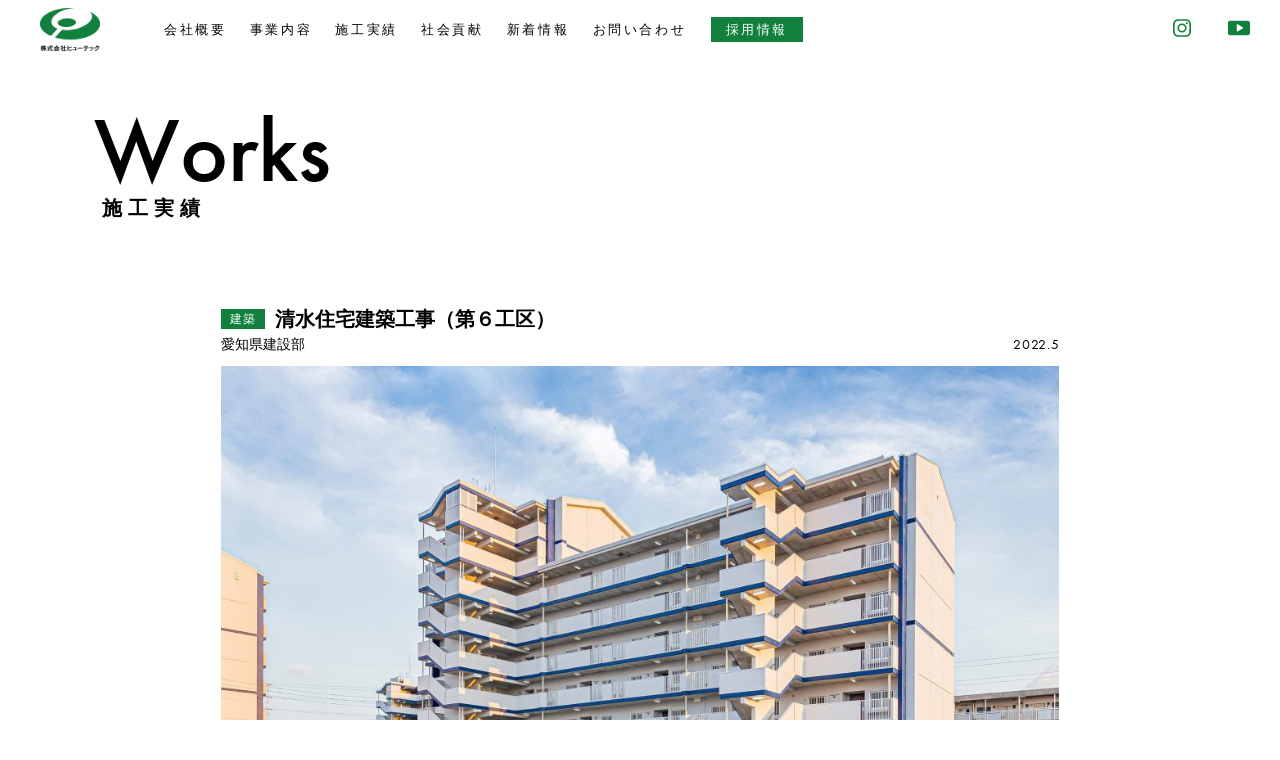

--- FILE ---
content_type: text/html; charset=UTF-8
request_url: http://hutec-inc.jp/portfolio/%E6%B8%85%E6%B0%B4%E4%BD%8F%E5%AE%85%E5%BB%BA%E7%AF%89%E5%B7%A5%E4%BA%8B%EF%BC%88%E7%AC%AC%EF%BC%96%E5%B7%A5%E5%8C%BA%EF%BC%89/
body_size: 10020
content:
<!DOCTYPE html>
<html lang="ja">

<head>


  <!-- Basic Page Needs
================================================== -->
  <meta charset="utf-8">
  <meta http-equiv="X-UA-Compatible" content="IE=edge">


  <!-- Mobile Specific Metas
================================================== -->
  <meta name="viewport" content="width=device-width,initial-scale=1.0,user-scalable=no">
  <meta name="format-detection" content="telephone=no">



  <!-- <title>  清水住宅建築工事（第６工区） | 株式会社ヒューテック</title> -->
    <title>実績詳細ページ ｜ 株式会社ヒューテック・愛知県知多エリアの総合建設会社</title>

    <meta name="description" content="株式会社ヒューテックの実績詳細ページです。" />
  <!--  -->

  <!-- <link rel="stylesheet" href="https://use.typekit.net/hgf6pvq.css"> -->
  <link rel="stylesheet" href="https://use.typekit.net/irp3oww.css">
  <link rel="stylesheet" href="https://cdnjs.cloudflare.com/ajax/libs/Swiper/4.5.1/css/swiper.css" />
  <script src="https://cdn.jsdelivr.net/npm/vue@2.6.14/dist/vue.js"></script>
  

  <!-- Favicons
================================================== -->
  <!-- OGP
================================================== -->
  <meta property="og:title" content="株式会社ヒューテック" />
  <meta property="og:description" content="" />
  <meta property="og:site_name" content="株式会社ヒューテック" />
  <meta property="og:image" content="http://hutec-inc.jp/wp-content/themes/hutec/images/ogp.jpg" />
  <link rel="icon" type="image/x-icon" href="http://hutec-inc.jp/wp-content/themes/hutec/images/favicon.ico">
  <link rel="shortcut icon" type="image/x-icon" href="http://hutec-inc.jp/wp-content/themes/hutec/images/favicon.ico">
  <!-- CSS
================================================== -->
  <!--- top画面 _xx.scssも読み込み--->
  <link href="http://hutec-inc.jp/wp-content/themes/hutec/css/main.css" rel="stylesheet">


  <!-- Javascript Files
================================================== -->

  <script src="https://code.jquery.com/jquery-1.12.1.min.js" crossorigin="anonymous"></script>
  <script src="//cdnjs.cloudflare.com/ajax/libs/gsap/latest/TweenMax.min.js"></script>
  <script src="http://hutec-inc.jp/wp-content/themes/hutec/js/main.js"></script>

  <meta name='robots' content='max-image-preview:large' />
<link rel='dns-prefetch' href='//ajaxzip3.github.io' />
<link rel="alternate" title="oEmbed (JSON)" type="application/json+oembed" href="http://hutec-inc.jp/wp-json/oembed/1.0/embed?url=http%3A%2F%2Fhutec-inc.jp%2Fportfolio%2F%25e6%25b8%2585%25e6%25b0%25b4%25e4%25bd%258f%25e5%25ae%2585%25e5%25bb%25ba%25e7%25af%2589%25e5%25b7%25a5%25e4%25ba%258b%25ef%25bc%2588%25e7%25ac%25ac%25ef%25bc%2596%25e5%25b7%25a5%25e5%258c%25ba%25ef%25bc%2589%2F" />
<link rel="alternate" title="oEmbed (XML)" type="text/xml+oembed" href="http://hutec-inc.jp/wp-json/oembed/1.0/embed?url=http%3A%2F%2Fhutec-inc.jp%2Fportfolio%2F%25e6%25b8%2585%25e6%25b0%25b4%25e4%25bd%258f%25e5%25ae%2585%25e5%25bb%25ba%25e7%25af%2589%25e5%25b7%25a5%25e4%25ba%258b%25ef%25bc%2588%25e7%25ac%25ac%25ef%25bc%2596%25e5%25b7%25a5%25e5%258c%25ba%25ef%25bc%2589%2F&#038;format=xml" />
<style id='wp-img-auto-sizes-contain-inline-css' type='text/css'>
img:is([sizes=auto i],[sizes^="auto," i]){contain-intrinsic-size:3000px 1500px}
/*# sourceURL=wp-img-auto-sizes-contain-inline-css */
</style>
<style id='wp-emoji-styles-inline-css' type='text/css'>

	img.wp-smiley, img.emoji {
		display: inline !important;
		border: none !important;
		box-shadow: none !important;
		height: 1em !important;
		width: 1em !important;
		margin: 0 0.07em !important;
		vertical-align: -0.1em !important;
		background: none !important;
		padding: 0 !important;
	}
/*# sourceURL=wp-emoji-styles-inline-css */
</style>
<style id='wp-block-library-inline-css' type='text/css'>
:root{--wp-block-synced-color:#7a00df;--wp-block-synced-color--rgb:122,0,223;--wp-bound-block-color:var(--wp-block-synced-color);--wp-editor-canvas-background:#ddd;--wp-admin-theme-color:#007cba;--wp-admin-theme-color--rgb:0,124,186;--wp-admin-theme-color-darker-10:#006ba1;--wp-admin-theme-color-darker-10--rgb:0,107,160.5;--wp-admin-theme-color-darker-20:#005a87;--wp-admin-theme-color-darker-20--rgb:0,90,135;--wp-admin-border-width-focus:2px}@media (min-resolution:192dpi){:root{--wp-admin-border-width-focus:1.5px}}.wp-element-button{cursor:pointer}:root .has-very-light-gray-background-color{background-color:#eee}:root .has-very-dark-gray-background-color{background-color:#313131}:root .has-very-light-gray-color{color:#eee}:root .has-very-dark-gray-color{color:#313131}:root .has-vivid-green-cyan-to-vivid-cyan-blue-gradient-background{background:linear-gradient(135deg,#00d084,#0693e3)}:root .has-purple-crush-gradient-background{background:linear-gradient(135deg,#34e2e4,#4721fb 50%,#ab1dfe)}:root .has-hazy-dawn-gradient-background{background:linear-gradient(135deg,#faaca8,#dad0ec)}:root .has-subdued-olive-gradient-background{background:linear-gradient(135deg,#fafae1,#67a671)}:root .has-atomic-cream-gradient-background{background:linear-gradient(135deg,#fdd79a,#004a59)}:root .has-nightshade-gradient-background{background:linear-gradient(135deg,#330968,#31cdcf)}:root .has-midnight-gradient-background{background:linear-gradient(135deg,#020381,#2874fc)}:root{--wp--preset--font-size--normal:16px;--wp--preset--font-size--huge:42px}.has-regular-font-size{font-size:1em}.has-larger-font-size{font-size:2.625em}.has-normal-font-size{font-size:var(--wp--preset--font-size--normal)}.has-huge-font-size{font-size:var(--wp--preset--font-size--huge)}.has-text-align-center{text-align:center}.has-text-align-left{text-align:left}.has-text-align-right{text-align:right}.has-fit-text{white-space:nowrap!important}#end-resizable-editor-section{display:none}.aligncenter{clear:both}.items-justified-left{justify-content:flex-start}.items-justified-center{justify-content:center}.items-justified-right{justify-content:flex-end}.items-justified-space-between{justify-content:space-between}.screen-reader-text{border:0;clip-path:inset(50%);height:1px;margin:-1px;overflow:hidden;padding:0;position:absolute;width:1px;word-wrap:normal!important}.screen-reader-text:focus{background-color:#ddd;clip-path:none;color:#444;display:block;font-size:1em;height:auto;left:5px;line-height:normal;padding:15px 23px 14px;text-decoration:none;top:5px;width:auto;z-index:100000}html :where(.has-border-color){border-style:solid}html :where([style*=border-top-color]){border-top-style:solid}html :where([style*=border-right-color]){border-right-style:solid}html :where([style*=border-bottom-color]){border-bottom-style:solid}html :where([style*=border-left-color]){border-left-style:solid}html :where([style*=border-width]){border-style:solid}html :where([style*=border-top-width]){border-top-style:solid}html :where([style*=border-right-width]){border-right-style:solid}html :where([style*=border-bottom-width]){border-bottom-style:solid}html :where([style*=border-left-width]){border-left-style:solid}html :where(img[class*=wp-image-]){height:auto;max-width:100%}:where(figure){margin:0 0 1em}html :where(.is-position-sticky){--wp-admin--admin-bar--position-offset:var(--wp-admin--admin-bar--height,0px)}@media screen and (max-width:600px){html :where(.is-position-sticky){--wp-admin--admin-bar--position-offset:0px}}

/*# sourceURL=wp-block-library-inline-css */
</style><style id='global-styles-inline-css' type='text/css'>
:root{--wp--preset--aspect-ratio--square: 1;--wp--preset--aspect-ratio--4-3: 4/3;--wp--preset--aspect-ratio--3-4: 3/4;--wp--preset--aspect-ratio--3-2: 3/2;--wp--preset--aspect-ratio--2-3: 2/3;--wp--preset--aspect-ratio--16-9: 16/9;--wp--preset--aspect-ratio--9-16: 9/16;--wp--preset--color--black: #000000;--wp--preset--color--cyan-bluish-gray: #abb8c3;--wp--preset--color--white: #ffffff;--wp--preset--color--pale-pink: #f78da7;--wp--preset--color--vivid-red: #cf2e2e;--wp--preset--color--luminous-vivid-orange: #ff6900;--wp--preset--color--luminous-vivid-amber: #fcb900;--wp--preset--color--light-green-cyan: #7bdcb5;--wp--preset--color--vivid-green-cyan: #00d084;--wp--preset--color--pale-cyan-blue: #8ed1fc;--wp--preset--color--vivid-cyan-blue: #0693e3;--wp--preset--color--vivid-purple: #9b51e0;--wp--preset--gradient--vivid-cyan-blue-to-vivid-purple: linear-gradient(135deg,rgb(6,147,227) 0%,rgb(155,81,224) 100%);--wp--preset--gradient--light-green-cyan-to-vivid-green-cyan: linear-gradient(135deg,rgb(122,220,180) 0%,rgb(0,208,130) 100%);--wp--preset--gradient--luminous-vivid-amber-to-luminous-vivid-orange: linear-gradient(135deg,rgb(252,185,0) 0%,rgb(255,105,0) 100%);--wp--preset--gradient--luminous-vivid-orange-to-vivid-red: linear-gradient(135deg,rgb(255,105,0) 0%,rgb(207,46,46) 100%);--wp--preset--gradient--very-light-gray-to-cyan-bluish-gray: linear-gradient(135deg,rgb(238,238,238) 0%,rgb(169,184,195) 100%);--wp--preset--gradient--cool-to-warm-spectrum: linear-gradient(135deg,rgb(74,234,220) 0%,rgb(151,120,209) 20%,rgb(207,42,186) 40%,rgb(238,44,130) 60%,rgb(251,105,98) 80%,rgb(254,248,76) 100%);--wp--preset--gradient--blush-light-purple: linear-gradient(135deg,rgb(255,206,236) 0%,rgb(152,150,240) 100%);--wp--preset--gradient--blush-bordeaux: linear-gradient(135deg,rgb(254,205,165) 0%,rgb(254,45,45) 50%,rgb(107,0,62) 100%);--wp--preset--gradient--luminous-dusk: linear-gradient(135deg,rgb(255,203,112) 0%,rgb(199,81,192) 50%,rgb(65,88,208) 100%);--wp--preset--gradient--pale-ocean: linear-gradient(135deg,rgb(255,245,203) 0%,rgb(182,227,212) 50%,rgb(51,167,181) 100%);--wp--preset--gradient--electric-grass: linear-gradient(135deg,rgb(202,248,128) 0%,rgb(113,206,126) 100%);--wp--preset--gradient--midnight: linear-gradient(135deg,rgb(2,3,129) 0%,rgb(40,116,252) 100%);--wp--preset--font-size--small: 13px;--wp--preset--font-size--medium: 20px;--wp--preset--font-size--large: 36px;--wp--preset--font-size--x-large: 42px;--wp--preset--spacing--20: 0.44rem;--wp--preset--spacing--30: 0.67rem;--wp--preset--spacing--40: 1rem;--wp--preset--spacing--50: 1.5rem;--wp--preset--spacing--60: 2.25rem;--wp--preset--spacing--70: 3.38rem;--wp--preset--spacing--80: 5.06rem;--wp--preset--shadow--natural: 6px 6px 9px rgba(0, 0, 0, 0.2);--wp--preset--shadow--deep: 12px 12px 50px rgba(0, 0, 0, 0.4);--wp--preset--shadow--sharp: 6px 6px 0px rgba(0, 0, 0, 0.2);--wp--preset--shadow--outlined: 6px 6px 0px -3px rgb(255, 255, 255), 6px 6px rgb(0, 0, 0);--wp--preset--shadow--crisp: 6px 6px 0px rgb(0, 0, 0);}:where(.is-layout-flex){gap: 0.5em;}:where(.is-layout-grid){gap: 0.5em;}body .is-layout-flex{display: flex;}.is-layout-flex{flex-wrap: wrap;align-items: center;}.is-layout-flex > :is(*, div){margin: 0;}body .is-layout-grid{display: grid;}.is-layout-grid > :is(*, div){margin: 0;}:where(.wp-block-columns.is-layout-flex){gap: 2em;}:where(.wp-block-columns.is-layout-grid){gap: 2em;}:where(.wp-block-post-template.is-layout-flex){gap: 1.25em;}:where(.wp-block-post-template.is-layout-grid){gap: 1.25em;}.has-black-color{color: var(--wp--preset--color--black) !important;}.has-cyan-bluish-gray-color{color: var(--wp--preset--color--cyan-bluish-gray) !important;}.has-white-color{color: var(--wp--preset--color--white) !important;}.has-pale-pink-color{color: var(--wp--preset--color--pale-pink) !important;}.has-vivid-red-color{color: var(--wp--preset--color--vivid-red) !important;}.has-luminous-vivid-orange-color{color: var(--wp--preset--color--luminous-vivid-orange) !important;}.has-luminous-vivid-amber-color{color: var(--wp--preset--color--luminous-vivid-amber) !important;}.has-light-green-cyan-color{color: var(--wp--preset--color--light-green-cyan) !important;}.has-vivid-green-cyan-color{color: var(--wp--preset--color--vivid-green-cyan) !important;}.has-pale-cyan-blue-color{color: var(--wp--preset--color--pale-cyan-blue) !important;}.has-vivid-cyan-blue-color{color: var(--wp--preset--color--vivid-cyan-blue) !important;}.has-vivid-purple-color{color: var(--wp--preset--color--vivid-purple) !important;}.has-black-background-color{background-color: var(--wp--preset--color--black) !important;}.has-cyan-bluish-gray-background-color{background-color: var(--wp--preset--color--cyan-bluish-gray) !important;}.has-white-background-color{background-color: var(--wp--preset--color--white) !important;}.has-pale-pink-background-color{background-color: var(--wp--preset--color--pale-pink) !important;}.has-vivid-red-background-color{background-color: var(--wp--preset--color--vivid-red) !important;}.has-luminous-vivid-orange-background-color{background-color: var(--wp--preset--color--luminous-vivid-orange) !important;}.has-luminous-vivid-amber-background-color{background-color: var(--wp--preset--color--luminous-vivid-amber) !important;}.has-light-green-cyan-background-color{background-color: var(--wp--preset--color--light-green-cyan) !important;}.has-vivid-green-cyan-background-color{background-color: var(--wp--preset--color--vivid-green-cyan) !important;}.has-pale-cyan-blue-background-color{background-color: var(--wp--preset--color--pale-cyan-blue) !important;}.has-vivid-cyan-blue-background-color{background-color: var(--wp--preset--color--vivid-cyan-blue) !important;}.has-vivid-purple-background-color{background-color: var(--wp--preset--color--vivid-purple) !important;}.has-black-border-color{border-color: var(--wp--preset--color--black) !important;}.has-cyan-bluish-gray-border-color{border-color: var(--wp--preset--color--cyan-bluish-gray) !important;}.has-white-border-color{border-color: var(--wp--preset--color--white) !important;}.has-pale-pink-border-color{border-color: var(--wp--preset--color--pale-pink) !important;}.has-vivid-red-border-color{border-color: var(--wp--preset--color--vivid-red) !important;}.has-luminous-vivid-orange-border-color{border-color: var(--wp--preset--color--luminous-vivid-orange) !important;}.has-luminous-vivid-amber-border-color{border-color: var(--wp--preset--color--luminous-vivid-amber) !important;}.has-light-green-cyan-border-color{border-color: var(--wp--preset--color--light-green-cyan) !important;}.has-vivid-green-cyan-border-color{border-color: var(--wp--preset--color--vivid-green-cyan) !important;}.has-pale-cyan-blue-border-color{border-color: var(--wp--preset--color--pale-cyan-blue) !important;}.has-vivid-cyan-blue-border-color{border-color: var(--wp--preset--color--vivid-cyan-blue) !important;}.has-vivid-purple-border-color{border-color: var(--wp--preset--color--vivid-purple) !important;}.has-vivid-cyan-blue-to-vivid-purple-gradient-background{background: var(--wp--preset--gradient--vivid-cyan-blue-to-vivid-purple) !important;}.has-light-green-cyan-to-vivid-green-cyan-gradient-background{background: var(--wp--preset--gradient--light-green-cyan-to-vivid-green-cyan) !important;}.has-luminous-vivid-amber-to-luminous-vivid-orange-gradient-background{background: var(--wp--preset--gradient--luminous-vivid-amber-to-luminous-vivid-orange) !important;}.has-luminous-vivid-orange-to-vivid-red-gradient-background{background: var(--wp--preset--gradient--luminous-vivid-orange-to-vivid-red) !important;}.has-very-light-gray-to-cyan-bluish-gray-gradient-background{background: var(--wp--preset--gradient--very-light-gray-to-cyan-bluish-gray) !important;}.has-cool-to-warm-spectrum-gradient-background{background: var(--wp--preset--gradient--cool-to-warm-spectrum) !important;}.has-blush-light-purple-gradient-background{background: var(--wp--preset--gradient--blush-light-purple) !important;}.has-blush-bordeaux-gradient-background{background: var(--wp--preset--gradient--blush-bordeaux) !important;}.has-luminous-dusk-gradient-background{background: var(--wp--preset--gradient--luminous-dusk) !important;}.has-pale-ocean-gradient-background{background: var(--wp--preset--gradient--pale-ocean) !important;}.has-electric-grass-gradient-background{background: var(--wp--preset--gradient--electric-grass) !important;}.has-midnight-gradient-background{background: var(--wp--preset--gradient--midnight) !important;}.has-small-font-size{font-size: var(--wp--preset--font-size--small) !important;}.has-medium-font-size{font-size: var(--wp--preset--font-size--medium) !important;}.has-large-font-size{font-size: var(--wp--preset--font-size--large) !important;}.has-x-large-font-size{font-size: var(--wp--preset--font-size--x-large) !important;}
/*# sourceURL=global-styles-inline-css */
</style>

<style id='classic-theme-styles-inline-css' type='text/css'>
/*! This file is auto-generated */
.wp-block-button__link{color:#fff;background-color:#32373c;border-radius:9999px;box-shadow:none;text-decoration:none;padding:calc(.667em + 2px) calc(1.333em + 2px);font-size:1.125em}.wp-block-file__button{background:#32373c;color:#fff;text-decoration:none}
/*# sourceURL=/wp-includes/css/classic-themes.min.css */
</style>
<link rel="https://api.w.org/" href="http://hutec-inc.jp/wp-json/" /><link rel="alternate" title="JSON" type="application/json" href="http://hutec-inc.jp/wp-json/wp/v2/portfolio/245" /><link rel="EditURI" type="application/rsd+xml" title="RSD" href="http://hutec-inc.jp/xmlrpc.php?rsd" />
<meta name="generator" content="WordPress 6.9" />
<link rel="canonical" href="http://hutec-inc.jp/portfolio/%e6%b8%85%e6%b0%b4%e4%bd%8f%e5%ae%85%e5%bb%ba%e7%af%89%e5%b7%a5%e4%ba%8b%ef%bc%88%e7%ac%ac%ef%bc%96%e5%b7%a5%e5%8c%ba%ef%bc%89/" />
<link rel='shortlink' href='http://hutec-inc.jp/?p=245' />
  <!--[if lt IE 9]>
<script src="//cdnjs.cloudflare.com/ajax/libs/html5shiv/3.7.2/html5shiv.min.js"></script>
<script src="//cdnjs.cloudflare.com/ajax/libs/respond.js/1.4.2/respond.min.js"></script>
<![endif]-->

</head>

<body>

  <header>
    <div class="header_wrapper change">
      <a href="http://hutec-inc.jp/" class="logo">
        <img src="http://hutec-inc.jp/wp-content/themes/hutec/images/hutec_logo_w.png" />
      </a>
      <a href="http://hutec-inc.jp/" class="logo-green">
        <img src="http://hutec-inc.jp/wp-content/themes/hutec/images/hutec_logo.png" />
      </a>
      <ul class="nav">
        <li><a href="http://hutec-inc.jp/about/">会社概要</a></li>
        <li><a href="http://hutec-inc.jp/business/">事業内容</a></li>
        <li><a href="http://hutec-inc.jp/portfolio/">施工実績</a></li>
        <li><a href="http://hutec-inc.jp/contributions/">社会貢献</a></li>
        <li><a href="http://hutec-inc.jp/news/">新着情報</a></li>
        <li><a href="http://hutec-inc.jp/contact/">お問い合わせ</a></li>
        <li><a class="nav_recruit" href="http://hutec-inc.jp/recruit/">採用情報</a></li>
      </ul>
      <div class="sns-area">
        <a href="https://www.instagram.com/doken_chan/" class="insta" target= _blank rel= noopener>
          <svg xmlns="http://www.w3.org/2000/svg" width="33.929" height="33.929" viewBox="0 0 33.929 33.929">
            <path id="パス_881" data-name="パス 881" d="M16.964,3.057c4.53,0,5.067.017,6.855.1a9.394,9.394,0,0,1,3.15.584,5.261,5.261,0,0,1,1.951,1.269A5.261,5.261,0,0,1,30.19,6.959a9.391,9.391,0,0,1,.584,3.15c.082,1.789.1,2.325.1,6.855s-.017,5.067-.1,6.855a9.394,9.394,0,0,1-.584,3.15,5.62,5.62,0,0,1-3.22,3.22,9.394,9.394,0,0,1-3.15.584c-1.789.082-2.325.1-6.855.1s-5.066-.017-6.855-.1a9.391,9.391,0,0,1-3.15-.584,5.261,5.261,0,0,1-1.951-1.269A5.261,5.261,0,0,1,3.74,26.97a9.394,9.394,0,0,1-.584-3.15c-.082-1.789-.1-2.326-.1-6.855s.017-5.066.1-6.855a9.391,9.391,0,0,1,.584-3.15A5.261,5.261,0,0,1,5.009,5.009,5.261,5.261,0,0,1,6.959,3.74a9.391,9.391,0,0,1,3.15-.584c1.789-.082,2.325-.1,6.855-.1m0-3.057C12.357,0,11.78.02,9.97.1A12.453,12.453,0,0,0,5.852.891a8.322,8.322,0,0,0-3,1.957,8.322,8.322,0,0,0-1.957,3A12.453,12.453,0,0,0,.1,9.97C.02,11.78,0,12.357,0,16.964s.02,5.185.1,6.995a12.456,12.456,0,0,0,.788,4.118,8.322,8.322,0,0,0,1.957,3,8.329,8.329,0,0,0,3,1.957,12.453,12.453,0,0,0,4.118.788c1.809.083,2.387.1,6.994.1s5.185-.02,6.995-.1a12.456,12.456,0,0,0,4.118-.788,8.674,8.674,0,0,0,4.961-4.961,12.456,12.456,0,0,0,.788-4.118c.083-1.809.1-2.387.1-6.995s-.02-5.185-.1-6.994a12.453,12.453,0,0,0-.788-4.118,8.329,8.329,0,0,0-1.957-3,8.322,8.322,0,0,0-3-1.957A12.456,12.456,0,0,0,23.959.1C22.15.02,21.572,0,16.964,0m0,8.253a8.711,8.711,0,1,0,8.712,8.711,8.712,8.712,0,0,0-8.712-8.711m0,14.366a5.655,5.655,0,0,1,0-11.309,5.854,5.854,0,0,1,5.655,5.654,5.854,5.854,0,0,1-5.655,5.655M28.056,7.909a2.036,2.036,0,1,1-2.036-2.036,2.036,2.036,0,0,1,2.036,2.036" transform="translate(0 0)" fill="#11803c"/>
          </svg>
        </a>
        <a href="https://www.youtube.com/channel/UC7XDpySCFjvRy_5hicZVDVQ" class="youtube" target= _blank rel= noopener>
          <svg xmlns="http://www.w3.org/2000/svg" width="39.362" height="25.47" viewBox="0 0 39.362 25.47">
            <path id="パス_882" data-name="パス 882" d="M34.579,0H4.783A4.783,4.783,0,0,0,0,4.784v15.9A4.783,4.783,0,0,0,4.783,25.47h29.8a4.783,4.783,0,0,0,4.783-4.783V4.784A4.783,4.783,0,0,0,34.579,0m-8.44,13.664L21.9,16.109l-4.235,2.445a1.355,1.355,0,0,1-2.033-1.174V7.6a1.355,1.355,0,0,1,2.033-1.174L21.9,8.871l4.235,2.445a1.355,1.355,0,0,1,0,2.347" fill="#11803c"/>
          </svg>
        </a>
      </div>
    </div>
  </header>
  <a href="http://hutec-inc.jp/" class="logo_sp change">
    <img class="logo_sp-white" src="http://hutec-inc.jp/wp-content/themes/hutec/images/logo-white_sp.png" />
    <img class="logo_sp-green" src="http://hutec-inc.jp/wp-content/themes/hutec/images/logo-green_sp.png" />
  </a>
  
          <div class="breadcrumbs" typeof="BreadcrumbList" vocab="https://schema.org/">
              </div>
      
<div id="app">
    <!--ハンバーガーメニューのボタン-->
    <div class="hamburger_btn change" v-on:click='ActiveBtn=!ActiveBtn'>
      <span class="line line_01" v-bind:class="{'btn_line01':ActiveBtn}"></span>
      <!-- <span class="line line_02" v-bind:class="{'btn_line02':ActiveBtn}"></span> -->
      <span class="line line_03" v-bind:class="{'btn_line03':ActiveBtn}"></span>
    </div>
    <!--サイドバー-->
    <transition name="menu">
      <div class="menu" v-show="ActiveBtn">
          <div class="menu-list menu_business">
            <p>事業内容</p>
            <ul>
              <li v-on:click='ActiveBtn=!ActiveBtn'><a href="http://hutec-inc.jp/business/">事業内容トップ</a></li>
              <li v-on:click='ActiveBtn=!ActiveBtn'><a href="http://hutec-inc.jp/business/#a01">土木事業</a></li>
              <li v-on:click='ActiveBtn=!ActiveBtn'><a href="http://hutec-inc.jp/business/#a02">建築事業</a></li>
              <li v-on:click='ActiveBtn=!ActiveBtn'><a href="http://hutec-inc.jp/business/#a03">住まいづくり事業</a></li>
            </ul>
          </div>
          <div class="menu-list menu_result">
            <a v-on:click='ActiveBtn=!ActiveBtn' class="result" href="http://hutec-inc.jp/portfolio/">施工実績</a>
          </div>
          <div class="menu-list menu_company">
            <p>会社情報</p>
            <ul>
              <li v-on:click='ActiveBtn=!ActiveBtn'><a href="http://hutec-inc.jp/about/">会社概要</a></li>
              <li v-on:click='ActiveBtn=!ActiveBtn'><a href="http://hutec-inc.jp/about/#access">アクセス</a></li>
              <li v-on:click='ActiveBtn=!ActiveBtn'><a href="http://hutec-inc.jp/contributions/">社会貢献</a></li>
            </ul>
          </div>
          <div class="menu-list menu_recruit">
            <p>採用情報</p>
            <ul>
              <li v-on:click='ActiveBtn=!ActiveBtn'><a href="http://hutec-inc.jp/recruit/">採用情報トップ</a></li>
              <li v-on:click='ActiveBtn=!ActiveBtn'><a href="http://hutec-inc.jp/recruit/#interview">社員インタビュー</a></li>
              <li v-on:click='ActiveBtn=!ActiveBtn'><a href="http://hutec-inc.jp/recruit/#training-support">教育・サポート体制</a></li>
              <li v-on:click='ActiveBtn=!ActiveBtn'><a href="http://hutec-inc.jp/recruit/#message">代表メッセージ</a></li>
              <li v-on:click='ActiveBtn=!ActiveBtn'><a href="http://hutec-inc.jp/recruit/#application">募集要項</a></li>
            </ul>
          </div>
          <div class="menu-list menu_news">
            <a v-on:click='ActiveBtn=!ActiveBtn' class="news" href="http://hutec-inc.jp/news/">お知らせ</a>
          </div>
          <div class="menu-list menu_news menu_sns-area">
            <a v-on:click='ActiveBtn=!ActiveBtn' class="contact" href="http://hutec-inc.jp/contact/">お問い合わせ</a>
            <div class="sns-area">
              <a href="https://www.instagram.com/doken_chan/" class="insta" target= _blank rel= noopener>
                <img src="http://hutec-inc.jp/wp-content/themes/hutec/images/insta.png" />
              </a>
              <a href="https://www.youtube.com/channel/UC7XDpySCFjvRy_5hicZVDVQ" class="youtube" target= _blank rel= noopener>
                <img src="http://hutec-inc.jp/wp-content/themes/hutec/images/youtube.png" />
              </a>
            </div>
          </div>
          <a href="http://hutec-inc.jp/privacypolicy" class="privacy-policy">個⼈情報保護⽅針</a>
      </div>
    </transition>
  </div><main class="portfolio_detail-main">
    <section class="main_contents">

    <div class="main_contents_wrapper">
        <div class="title">
            <h2>Works</h3>
            <p>施工実績</p>
        </div>
        <div class="contents">
                        <article>
              <div class="contents_top">
                                    <p class="category">建築</p>
                  <h3 class="portfolio_title">清水住宅建築工事（第６工区）</h3>
              </div>
              <div class="contents_bot">
                  <p class="office">愛知県建設部</p>
                  <time class="date">2022.5</time>
              </div>
              <div class="contents_pic">
                                        <img src="http://hutec-inc.jp/wp-content/uploads/2022/05/8-1-1-1024x683.jpg" class="eyecatch">
                                </div>
              <!--サムネイル-->
                            <div class="gallery">
                <p class="close">
                    <span></span>
                    <span></span>
                </p>
                <img src="">
              </div>
              <div class="galleryArea">
                                  <div class="gallery_pic open">
                    <img src="http://hutec-inc.jp/wp-content/uploads/2022/05/8-2.jpg" alt="">
                  </div>
                
                                  <div class="gallery_pic open">
                    <img src="http://hutec-inc.jp/wp-content/uploads/2022/05/8-4.jpg" alt="">
                  </div>
                                                  <div class="gallery_pic open">
                    <img src="http://hutec-inc.jp/wp-content/uploads/2022/05/8-5.jpg" alt="">
                  </div>
                                                  <div class="gallery_pic open">
                    <img src="http://hutec-inc.jp/wp-content/uploads/2022/05/8-6-1.jpg" alt="">
                  </div>
                                                  <div class="gallery_pic open">
                    <img src="http://hutec-inc.jp/wp-content/uploads/2022/05/8-6-2.jpg" alt="">
                  </div>
                                                  <div class="gallery_pic open">
                    <img src="http://hutec-inc.jp/wp-content/uploads/2022/05/8-6-3.jpg" alt="">
                  </div>
                              </div>
              
              <div class="contents_text">
                  <p>住宅棟建設　鉄筋コンクリート造９階建、５５戸１棟、自転車置場、ポンプ室</p>
    
              </div>
            </article>
                    

            <a href="http://hutec-inc.jp/portfolio/" class="more-btn">
                <p>実績一覧へ戻る</p>
                <div class="arrow">
                <img src="http://hutec-inc.jp/wp-content/themes/hutec/images/arrow.png" />
                </div>
            </a>
            

            <div class="another-area">

                <!-- ページネーション -->
                
                 <!-- 次の記事 -->
                 <div class="pagenation another-portfolio">
                                    </div>

                <!-- 前の記事 -->
                <div class="pagenation another-portfolio">
                                            <a href="http://hutec-inc.jp/portfolio/%e9%81%93%e8%b7%af%e6%94%b9%e8%89%af%e5%b7%a5%e4%ba%8b%e4%ba%a4%e4%bb%98%e9%87%91%e5%9b%bd%e9%81%93366%e5%8f%b7%e7%b7%9a/">
            
                    <div class="another-portfolio_pic">
                                            <img width="2560" height="1920" src="http://hutec-inc.jp/wp-content/uploads/2022/05/4-1-scaled.jpg" class="attachment-full size-full wp-post-image" alt="" decoding="async" loading="lazy" srcset="http://hutec-inc.jp/wp-content/uploads/2022/05/4-1-scaled.jpg 2560w, http://hutec-inc.jp/wp-content/uploads/2022/05/4-1-300x225.jpg 300w, http://hutec-inc.jp/wp-content/uploads/2022/05/4-1-1024x768.jpg 1024w, http://hutec-inc.jp/wp-content/uploads/2022/05/4-1-768x576.jpg 768w, http://hutec-inc.jp/wp-content/uploads/2022/05/4-1-1536x1152.jpg 1536w, http://hutec-inc.jp/wp-content/uploads/2022/05/4-1-2048x1536.jpg 2048w" sizes="auto, (max-width: 2560px) 100vw, 2560px" />                                        </div>
                    
                    <div class="another-portfolio_text-top">
                                                <p class="category">土木</p>
            
                        <p class="date">2022.03</p>
                    </div>
                    <p class="another_portfolio_title">道路改良工事(交付金)国道366号線</p>
                    </a>
                                    </div>
            
               
            </div>
        
                </div>



        </div>
    </section>
</main>


<section class="contact-section sec05">
    <a href="http://hutec-inc.jp/contact/" class="contact-area">
      <div class="contact_title">
        <h3>Contact</h3>
        <p>お問い合わせ</p>
      </div>
      <div class="contact_wrapper">
        <p class="contact_contents">ご相談・ご質問等、<br class="sp_contents">お気軽にお問い合わせください。</p>
      </div>
      <div class="arrow contact-arrow">
        <img src="http://hutec-inc.jp/wp-content/themes/hutec/images/contact-arrow.png" />
      </div>
    </a>
  </section><footer>
    <div class="footer_wrapper footer_wrapper-sp">
      <div class="contents-left">
        <div class="contents-left_top">
          <div class="contents_first">
            <div class="main-list_title">
              <a class="list-top" href="http://hutec-inc.jp/business/">事業内容</a>
              <a class="list-top" href="http://hutec-inc.jp/portfolio/">施工実績</a>
            </div>
            <div class="main-list_contents">
              <ul>
                <li><a href="http://hutec-inc.jp/business/">事業内容トップ</a></li>
                <li><a href="http://hutec-inc.jp/business/#a01">土木事業</a></li>
                <li><a href="http://hutec-inc.jp/business/#a02">建設事業</a></li>
                <li><a href="http://hutec-inc.jp/business/#a03">住まいづくり事業</a></li>
              </ul>
            </div>
          </div>
          <div class="contents_second">
            <div class="main-list_title">
              <a class="list-top" href="http://hutec-inc.jp/about/">会社情報</a>
            </div>
            <div class="main-list_contents">
              <ul>
                <li><a href="http://hutec-inc.jp/about/">会社概要</a></li>
                <li><a href="http://hutec-inc.jp/about/#access">アクセス</a></li>
                <li><a href="http://hutec-inc.jp/contributions/">社会貢献</a></li>
              </ul>
            </div>
          </div>
        </div>
        <div class="contents-left_bot">
          <a href="http://hutec-inc.jp/privacypolicy">個⼈情報保護⽅針</a>
        </div>
      </div>
      <div class="contents-center">
        <div class="main-list_title">
          <a class="list-top" href="http://hutec-inc.jp/recruit/">採用情報</a>
          <a class="list-top" href="http://hutec-inc.jp/news/">お知らせ</a>
          <a class="list-top" href="http://hutec-inc.jp/contact/">お問い合わせ</a>
        </div>
        <div class="main-list_contents">
          <ul>
            <li><a href="http://hutec-inc.jp/recruit/">採用情報トップ</a></li>
            <li><a href="http://hutec-inc.jp/recruit/#interview">社員インタビュー</a></li>
            <li><a href="http://hutec-inc.jp/recruit/#training-support">教育・サポート体制</a></li>
            <li><a href="http://hutec-inc.jp/recruit/#message">代表メッセージ</a></li>
            <li><a href="http://hutec-inc.jp/recruit/#application">募集要項</a></li>
          </ul>
        </div>
      </div>
      <div class="contents-right">
        <div class="contents-right_main">
          <p class="title">FOLLOW US</p>
          <div class="sns-area">
            <a href="https://www.instagram.com/doken_chan/" class="insta" target= _blank rel= noopener>
              <img src="http://hutec-inc.jp/wp-content/themes/hutec/images/insta.png" />
            </a>
            <a href="https://www.youtube.com/channel/UC7XDpySCFjvRy_5hicZVDVQ" class="youtube" target= _blank rel= noopener>
              <img src="http://hutec-inc.jp/wp-content/themes/hutec/images/youtube.png" />
            </a>
          </div>
          <div class="company">
            <ul>
              <li>株式会社ヒューテック</li>
              <li>〒470-2105 愛知県知多郡東浦町</li>
              <li>大字藤江字柳牛28番地の1</li>
              <li>TEL 0562-83-4184</li>
            </ul>
          </div>
          <p class="copy-right">Copyright©︎HUTEC All Rights Reserved.</p>
        </div>
      </div>
    </div>
    <div class="footer_wrapper sp_contents">
      <div class="sns-area">
        <a href="https://www.instagram.com/doken_chan/" class="insta" target= _blank rel= noopener>
          <svg xmlns="http://www.w3.org/2000/svg" width="33.929" height="33.929" viewBox="0 0 33.929 33.929">
            <path id="パス_881" data-name="パス 881" d="M16.964,3.057c4.53,0,5.067.017,6.855.1a9.394,9.394,0,0,1,3.15.584,5.261,5.261,0,0,1,1.951,1.269A5.261,5.261,0,0,1,30.19,6.959a9.391,9.391,0,0,1,.584,3.15c.082,1.789.1,2.325.1,6.855s-.017,5.067-.1,6.855a9.394,9.394,0,0,1-.584,3.15,5.62,5.62,0,0,1-3.22,3.22,9.394,9.394,0,0,1-3.15.584c-1.789.082-2.325.1-6.855.1s-5.066-.017-6.855-.1a9.391,9.391,0,0,1-3.15-.584,5.261,5.261,0,0,1-1.951-1.269A5.261,5.261,0,0,1,3.74,26.97a9.394,9.394,0,0,1-.584-3.15c-.082-1.789-.1-2.326-.1-6.855s.017-5.066.1-6.855a9.391,9.391,0,0,1,.584-3.15A5.261,5.261,0,0,1,5.009,5.009,5.261,5.261,0,0,1,6.959,3.74a9.391,9.391,0,0,1,3.15-.584c1.789-.082,2.325-.1,6.855-.1m0-3.057C12.357,0,11.78.02,9.97.1A12.453,12.453,0,0,0,5.852.891a8.322,8.322,0,0,0-3,1.957,8.322,8.322,0,0,0-1.957,3A12.453,12.453,0,0,0,.1,9.97C.02,11.78,0,12.357,0,16.964s.02,5.185.1,6.995a12.456,12.456,0,0,0,.788,4.118,8.322,8.322,0,0,0,1.957,3,8.329,8.329,0,0,0,3,1.957,12.453,12.453,0,0,0,4.118.788c1.809.083,2.387.1,6.994.1s5.185-.02,6.995-.1a12.456,12.456,0,0,0,4.118-.788,8.674,8.674,0,0,0,4.961-4.961,12.456,12.456,0,0,0,.788-4.118c.083-1.809.1-2.387.1-6.995s-.02-5.185-.1-6.994a12.453,12.453,0,0,0-.788-4.118,8.329,8.329,0,0,0-1.957-3,8.322,8.322,0,0,0-3-1.957A12.456,12.456,0,0,0,23.959.1C22.15.02,21.572,0,16.964,0m0,8.253a8.711,8.711,0,1,0,8.712,8.711,8.712,8.712,0,0,0-8.712-8.711m0,14.366a5.655,5.655,0,0,1,0-11.309,5.854,5.854,0,0,1,5.655,5.654,5.854,5.854,0,0,1-5.655,5.655M28.056,7.909a2.036,2.036,0,1,1-2.036-2.036,2.036,2.036,0,0,1,2.036,2.036" transform="translate(0 0)" fill="#11803c"/>
          </svg>
        </a>
        <a href="https://www.youtube.com/channel/UC7XDpySCFjvRy_5hicZVDVQ" class="youtube" target= _blank rel= noopener>
          <svg xmlns="http://www.w3.org/2000/svg" width="39.362" height="25.47" viewBox="0 0 39.362 25.47">
            <path id="パス_882" data-name="パス 882" d="M34.579,0H4.783A4.783,4.783,0,0,0,0,4.784v15.9A4.783,4.783,0,0,0,4.783,25.47h29.8a4.783,4.783,0,0,0,4.783-4.783V4.784A4.783,4.783,0,0,0,34.579,0m-8.44,13.664L21.9,16.109l-4.235,2.445a1.355,1.355,0,0,1-2.033-1.174V7.6a1.355,1.355,0,0,1,2.033-1.174L21.9,8.871l4.235,2.445a1.355,1.355,0,0,1,0,2.347" fill="#11803c"/>
          </svg>
        </a>
      </div>
      <p class="copy-right">Copyright©︎HUTEC All Rights Reserved.</p>
    </div>
  </footer>
<script src="https://cdnjs.cloudflare.com/ajax/libs/Swiper/4.5.1/js/swiper.min.js"></script>

<script type="speculationrules">
{"prefetch":[{"source":"document","where":{"and":[{"href_matches":"/*"},{"not":{"href_matches":["/wp-*.php","/wp-admin/*","/wp-content/uploads/*","/wp-content/*","/wp-content/plugins/*","/wp-content/themes/hutec/*","/*\\?(.+)"]}},{"not":{"selector_matches":"a[rel~=\"nofollow\"]"}},{"not":{"selector_matches":".no-prefetch, .no-prefetch a"}}]},"eagerness":"conservative"}]}
</script>
<script type="text/javascript" src="https://ajaxzip3.github.io/ajaxzip3.js?ver=6.9" id="ajaxzip3-script-js"></script>
<script id="wp-emoji-settings" type="application/json">
{"baseUrl":"https://s.w.org/images/core/emoji/17.0.2/72x72/","ext":".png","svgUrl":"https://s.w.org/images/core/emoji/17.0.2/svg/","svgExt":".svg","source":{"concatemoji":"http://hutec-inc.jp/wp-includes/js/wp-emoji-release.min.js?ver=6.9"}}
</script>
<script type="module">
/* <![CDATA[ */
/*! This file is auto-generated */
const a=JSON.parse(document.getElementById("wp-emoji-settings").textContent),o=(window._wpemojiSettings=a,"wpEmojiSettingsSupports"),s=["flag","emoji"];function i(e){try{var t={supportTests:e,timestamp:(new Date).valueOf()};sessionStorage.setItem(o,JSON.stringify(t))}catch(e){}}function c(e,t,n){e.clearRect(0,0,e.canvas.width,e.canvas.height),e.fillText(t,0,0);t=new Uint32Array(e.getImageData(0,0,e.canvas.width,e.canvas.height).data);e.clearRect(0,0,e.canvas.width,e.canvas.height),e.fillText(n,0,0);const a=new Uint32Array(e.getImageData(0,0,e.canvas.width,e.canvas.height).data);return t.every((e,t)=>e===a[t])}function p(e,t){e.clearRect(0,0,e.canvas.width,e.canvas.height),e.fillText(t,0,0);var n=e.getImageData(16,16,1,1);for(let e=0;e<n.data.length;e++)if(0!==n.data[e])return!1;return!0}function u(e,t,n,a){switch(t){case"flag":return n(e,"\ud83c\udff3\ufe0f\u200d\u26a7\ufe0f","\ud83c\udff3\ufe0f\u200b\u26a7\ufe0f")?!1:!n(e,"\ud83c\udde8\ud83c\uddf6","\ud83c\udde8\u200b\ud83c\uddf6")&&!n(e,"\ud83c\udff4\udb40\udc67\udb40\udc62\udb40\udc65\udb40\udc6e\udb40\udc67\udb40\udc7f","\ud83c\udff4\u200b\udb40\udc67\u200b\udb40\udc62\u200b\udb40\udc65\u200b\udb40\udc6e\u200b\udb40\udc67\u200b\udb40\udc7f");case"emoji":return!a(e,"\ud83e\u1fac8")}return!1}function f(e,t,n,a){let r;const o=(r="undefined"!=typeof WorkerGlobalScope&&self instanceof WorkerGlobalScope?new OffscreenCanvas(300,150):document.createElement("canvas")).getContext("2d",{willReadFrequently:!0}),s=(o.textBaseline="top",o.font="600 32px Arial",{});return e.forEach(e=>{s[e]=t(o,e,n,a)}),s}function r(e){var t=document.createElement("script");t.src=e,t.defer=!0,document.head.appendChild(t)}a.supports={everything:!0,everythingExceptFlag:!0},new Promise(t=>{let n=function(){try{var e=JSON.parse(sessionStorage.getItem(o));if("object"==typeof e&&"number"==typeof e.timestamp&&(new Date).valueOf()<e.timestamp+604800&&"object"==typeof e.supportTests)return e.supportTests}catch(e){}return null}();if(!n){if("undefined"!=typeof Worker&&"undefined"!=typeof OffscreenCanvas&&"undefined"!=typeof URL&&URL.createObjectURL&&"undefined"!=typeof Blob)try{var e="postMessage("+f.toString()+"("+[JSON.stringify(s),u.toString(),c.toString(),p.toString()].join(",")+"));",a=new Blob([e],{type:"text/javascript"});const r=new Worker(URL.createObjectURL(a),{name:"wpTestEmojiSupports"});return void(r.onmessage=e=>{i(n=e.data),r.terminate(),t(n)})}catch(e){}i(n=f(s,u,c,p))}t(n)}).then(e=>{for(const n in e)a.supports[n]=e[n],a.supports.everything=a.supports.everything&&a.supports[n],"flag"!==n&&(a.supports.everythingExceptFlag=a.supports.everythingExceptFlag&&a.supports[n]);var t;a.supports.everythingExceptFlag=a.supports.everythingExceptFlag&&!a.supports.flag,a.supports.everything||((t=a.source||{}).concatemoji?r(t.concatemoji):t.wpemoji&&t.twemoji&&(r(t.twemoji),r(t.wpemoji)))});
//# sourceURL=http://hutec-inc.jp/wp-includes/js/wp-emoji-loader.min.js
/* ]]> */
</script>
</body>
<!-- body end  -->

</html><script>
    var app = new Vue({
      el: '#app',
      data: {
        ActiveBtn: false
      }
    })

    
    const toTop = document.querySelector('.toTop');
    const ham = document.querySelector('.hamburger_btn');
    const spLogo = document.querySelector('.logo_sp');
    
    const options = {
      rootMargin: "0px 0px -200px 0px",
      threshold: 0
    };
    const options2 = {
      rootMargin: "-50px 0px 0px 0px",
      threshold: 0
    };
    
    // 一番上までスクロール
    const pagetopBtns = document.querySelectorAll('.toTop');
    pagetopBtns.forEach((ele) => {
      ele.addEventListener('click', () => {
        window.scrollTo({
          top: 0,
          behavior: "smooth"
        });
      });
    })

    // モーダル
    // $(function(){  
    //   let modal = $('.modal'),
    //       overlay = $('.overlay'),
    //       gallery = $('.open'),
    //       closeBtn = $('.close'); 

    //   //OPENをクリックでモーダルを開く
    //   gallery.on('click',function(){
    //     modal.fadeIn();
    //   });
      
    //   //CLOSEをクリックでモーダルを閉じる
    //   closeBtn.on('click',function(){
    //     modal.fadeOut();
    //   });
      
    //   //モーダルの周りをクリックで閉じる
    //   overlay.on('click',function(){
    //     modal.fadeOut();
    //   });
    // });

    $('.gallery_pic').on('click', function(){
        var link = $(this).find('img').attr('src');
        $('.gallery img').attr('src', '');
        $('.gallery img').attr('src', link);
        $('.gallery').fadeIn('slow');
    });

    $('.gallery').on('click', function(){
        $('.gallery').fadeOut('slow');
    });
    $('.gallery img').on('click', function(e){
      e.stopPropagation();
    });
    </script>


--- FILE ---
content_type: text/css
request_url: http://hutec-inc.jp/wp-content/themes/hutec/css/main.css
body_size: 26219
content:
@charset "UTF-8";
img {
  vertical-align: top;
  width: 100%;
  height: auto;
}

body {
  margin: 0;
  padding: 0;
  line-height: 1;
  overflow-x: hidden;
}

p,
table,
blockquote,
address,
pre,
iframe,
form,
figure,
dl {
  margin: 0;
}

/* Headings */
/* ============================================ */
h1,
h2,
h3,
h4,
h5,
h6 {
  font-size: inherit;
  font-weight: inherit;
  margin: 0;
}

/* Lists (enumeration) */
/* ============================================ */
ul,
ol {
  margin: 0;
  padding: 0;
  list-style: none;
}

/* Lists (definition) */
/* ============================================ */
dt {
  font-weight: bold;
}

dd {
  margin-left: 0;
}

article, aside, details, figcaption, figure, footer, header, hgroup, menu, nav, section {
  display: block;
}

nav ul, ul, li {
  list-style: none;
}

blockquote, q {
  quotes: none;
}

blockquote:before, blockquote:after, q:before, q:after {
  content: '';
  content: none;
}

.content h2 {
  display: none;
}

a, p {
  margin: 0;
  padding: 0;
  background: transparent;
}

/* responsive */
.pc_contents {
  display: block !important;
}

.sp_contents {
  display: none !important;
}

.pc_inline {
  display: inline !important;
}

.sp_inline {
  display: none !important;
}

.pc_flex {
  display: -webkit-box !important;
  display: -ms-flexbox !important;
  display: flex !important;
}

.sp_flex {
  display: none !important;
}

.pc_inline-block {
  display: inline-block !important;
}

.sp_inline-block {
  display: none !important;
}

@media screen and (max-width: 768px) {
  /* responsive */
  .pc_contents {
    display: none !important;
  }
  .sp_contents {
    display: block !important;
  }
  .sp_inline {
    display: inline !important;
  }
  .pc_inline {
    display: none !important;
  }
  .sp_inline-block {
    display: inline-block !important;
  }
  .pc_inline-block {
    display: none !important;
  }
}

a {
  text-decoration: none;
  -webkit-transition: .3s all;
  transition: .3s all;
  display: block;
}

a:hover {
  opacity: .9;
}

.notoR {
  font-family: noto-sans-cjk-jp, sans-serif;
  font-weight: 400;
  font-style: normal;
}

.notoB {
  font-family: noto-sans-cjk-jp, sans-serif;
  font-weight: 700;
  font-style: normal;
}

.mouse-balloon {
  position: absolute;
  top: 50%;
  left: 50%;
  -webkit-transform: transition(-50%, -50%);
  transform: transition(-50%, -50%);
  width: 17.42188vw;
  width: 223px;
  height: 17.42188vw;
  height: 223px;
  border-radius: 50%;
  background: #FFFFFF;
  -webkit-transition: 0.2s;
  transition: 0.2s;
  z-index: 2;
  opacity: 0;
  display: -webkit-box;
  display: -ms-flexbox;
  display: flex;
  -webkit-box-pack: center;
  -ms-flex-pack: center;
  justify-content: center;
  -webkit-box-align: center;
  -ms-flex-align: center;
  align-items: center;
  text-align: center;
}

@media (max-width: 768px) {
  .mouse-balloon {
    display: none;
  }
}

html {
  scroll-behavior: smooth;
}

.desktop .content.main {
  display: none;
}

.mobile .content.main.future-deteale {
  display: none;
}

img {
  vertical-align: top;
}

body {
  margin: 0;
  line-height: 1;
  overflow-x: hidden;
}

article, aside, details, figcaption, figure, footer, header, hgroup, menu, nav, section {
  display: block;
}

nav ul, ul, li {
  list-style: none;
}

blockquote, q {
  quotes: none;
}

blockquote:before, blockquote:after, q:before, q:after {
  content: '';
  content: none;
}

.content h2 {
  display: none;
}

a, p {
  margin: 0;
  padding: 0;
  background: transparent;
}

/* responsive */
.pc_contents {
  display: block !important;
}

.sp_contents {
  display: none !important;
}

.pc_inline {
  display: inline !important;
}

.sp_inline {
  display: none !important;
}

.pc_flex {
  display: -webkit-box !important;
  display: -ms-flexbox !important;
  display: flex !important;
}

.sp_flex {
  display: none !important;
}

.pc_inline-block {
  display: inline-block !important;
}

.sp_inline-block {
  display: none !important;
}

@media screen and (max-width: 768px) {
  /* responsive */
  .pc_contents {
    display: none !important;
  }
  .sp_contents {
    display: block !important;
  }
  .sp_inline {
    display: inline !important;
  }
  .pc_inline {
    display: none !important;
  }
  .sp_inline-block {
    display: inline-block !important;
  }
  .pc_inline-block {
    display: none !important;
  }
}

a {
  text-decoration: none;
  -webkit-transition: .3s all;
  transition: .3s all;
  display: block;
  cursor: pointer;
}

a:hover {
  opacity: .8;
}

header {
  width: 100%;
  height: 75px;
  position: fixed;
  top: 0;
  z-index: 3;
}

@media (max-width: 768px) {
  header {
    display: none;
  }
}

header .header_wrapper {
  max-width: 100%;
  height: -webkit-fit-content;
  height: -moz-fit-content;
  height: fit-content;
  padding: 13px 0 2px;
  margin-left: auto;
  margin-right: auto;
  display: -webkit-box;
  display: -ms-flexbox;
  display: flex;
  -webkit-box-align: center;
      -ms-flex-align: center;
          align-items: center;
}

header .logo {
  width: 72px;
  margin-right: 46px;
  margin-left: 40px;
}

header .logo-green {
  display: none;
}

header .nav {
  width: 60%;
  display: -webkit-box;
  display: -ms-flexbox;
  display: flex;
  -webkit-box-pack: justify;
      -ms-flex-pack: justify;
          justify-content: space-between;
  -webkit-box-align: center;
      -ms-flex-align: center;
          align-items: center;
}

header .nav a {
  font-family: "ヒラギノ角ゴ Pro", "Hiragino Kaku Gothic Pro", "メイリオ", Meiryo, "MS Pゴシック", "MS PGothic", sans-serif;
  font-size: min(1.28vw, 17px);
  font-weight: 300;
  line-height: 1;
  letter-spacing: 0.2em;
  color: #ffffff;
}

header .sns-area {
  width: 6.5%;
  display: -webkit-box;
  display: -ms-flexbox;
  display: flex;
  -webkit-box-pack: justify;
      -ms-flex-pack: justify;
          justify-content: space-between;
  -webkit-box-align: center;
      -ms-flex-align: center;
          align-items: center;
  margin-left: auto;
  margin-right: 50px;
}

header .sns-area .insta {
  width: 27%;
}

@media (max-width: 768px) {
  header .sns-area .insta {
    width: 20px;
  }
}

header .sns-area .insta svg {
  width: 100%;
}

header .sns-area .youtube {
  width: 31%;
  -webkit-box-align: center;
      -ms-flex-align: center;
          align-items: center;
}

@media (max-width: 768px) {
  header .sns-area .youtube {
    width: 23.3px;
  }
}

header .sns-area .youtube img {
  display: block;
}

header .sns-area .youtube svg {
  width: 100%;
}

header .nav_recruit {
  padding: 6px 15px;
  border: 1px solid #ffffff;
}

.header_wrapper.change {
  background-color: #ffffff;
  padding-top: 8px;
}

.header_wrapper.change .logo {
  display: none;
}

.header_wrapper.change .logo-green {
  display: block;
  width: 60px;
  margin-right: 5%;
  margin-left: 40px;
}

.header_wrapper.change .nav {
  max-width: 900px;
  width: 50%;
}

.header_wrapper.change .nav a {
  font-size: 13px;
  font-size: min(1.18vw, 13px);
  color: #000000;
}

.header_wrapper.change .nav .nav_recruit {
  color: #ffffff;
  background-color: #11803C;
  padding: 6px 15px;
}

.header_wrapper.change .sns-area {
  width: 6%;
  display: -webkit-box;
  display: -ms-flexbox;
  display: flex;
  -webkit-box-pack: justify;
      -ms-flex-pack: justify;
          justify-content: space-between;
  -webkit-box-align: center;
      -ms-flex-align: center;
          align-items: center;
  margin-left: auto;
  margin-right: 30px;
}

.header_wrapper.change .sns-area .insta {
  -webkit-transition: all 0.3s;
  transition: all 0.3s;
  width: 23%;
}

@media (max-width: 768px) {
  .header_wrapper.change .sns-area .insta {
    width: 20px;
  }
}

.header_wrapper.change .sns-area .youtube {
  width: 29%;
  -webkit-box-align: center;
      -ms-flex-align: center;
          align-items: center;
  -webkit-transition: all 0.3s;
  transition: all 0.3s;
}

@media (max-width: 768px) {
  .header_wrapper.change .sns-area .youtube {
    width: 23.3px;
  }
}

.header_wrapper.change .sns-area .youtube img {
  display: block;
}

footer {
  max-width: 100%;
  margin-left: auto;
  margin-right: auto;
  background-color: #F8F8F8;
}

footer a {
  font-family: "游ゴシック体", "Yu Gothic", "YuGothic", "ヒラギノ角ゴ Pro", "游ゴシック", "Hiragino Kaku Gothic Pro", "メイリオ", Meiryo, "MS PGothic", sans-serif;
  font-size: 14px;
  font-size: min(1.2vw, 14px);
  font-weight: 500;
  line-height: 1;
  letter-spacing: 0.1em;
  color: #222222;
}

footer .footer_wrapper {
  width: 93.8%;
  padding-top: 60px;
  padding-bottom: 42px;
  margin-left: auto;
  margin-right: auto;
  display: -webkit-box;
  display: -ms-flexbox;
  display: flex;
  -ms-flex-wrap: wrap;
      flex-wrap: wrap;
}

@media (max-width: 768px) {
  footer .footer_wrapper-sp {
    display: none;
  }
}

footer .contents-left {
  width: 28%;
  margin-right: 8%;
  height: 309px;
  display: -webkit-box;
  display: -ms-flexbox;
  display: flex;
  -webkit-box-orient: vertical;
  -webkit-box-direction: normal;
      -ms-flex-direction: column;
          flex-direction: column;
  -webkit-box-pack: justify;
      -ms-flex-pack: justify;
          justify-content: space-between;
}

footer .contents-left_top {
  display: -webkit-box;
  display: -ms-flexbox;
  display: flex;
  -webkit-box-pack: justify;
      -ms-flex-pack: justify;
          justify-content: space-between;
}

footer .contents-left_bot a {
  font-size: 12px;
  font-weight: 500;
  line-height: 1;
  letter-spacing: 0.08em;
}

footer .contents_first {
  width: 60%;
}

footer .contents_first .main-list_title {
  display: -webkit-box;
  display: -ms-flexbox;
  display: flex;
  -webkit-box-pack: justify;
      -ms-flex-pack: justify;
          justify-content: space-between;
}

footer .main-list_title {
  display: -webkit-box;
  display: -ms-flexbox;
  display: flex;
}

footer .list-top {
  font-family: "游ゴシック体", "Yu Gothic", "YuGothic", "ヒラギノ角ゴ Pro", "游ゴシック", "Hiragino Kaku Gothic Pro", "メイリオ", Meiryo, "MS PGothic", sans-serif;
  font-size: min(1.25vw, 16px);
  font-weight: 600;
  line-height: 1;
  letter-spacing: 0.1em;
  margin-bottom: 30px;
}

footer .list-top a {
  font-family: "游ゴシック体", "Yu Gothic", "YuGothic", "ヒラギノ角ゴ Pro", "游ゴシック", "Hiragino Kaku Gothic Pro", "メイリオ", Meiryo, "MS PGothic", sans-serif;
  font-size: 16px;
  font-weight: 600;
  line-height: 1;
  letter-spacing: 0.1em;
}

footer ul li {
  font-size: min(1.15vw, 14px);
  font-weight: 500;
  margin-bottom: 15px;
}

footer .sns-area {
  width: 73.2px;
  display: -webkit-box;
  display: -ms-flexbox;
  display: flex;
  -webkit-box-pack: justify;
      -ms-flex-pack: justify;
          justify-content: space-between;
  -webkit-box-align: center;
      -ms-flex-align: center;
          align-items: center;
  margin-bottom: 60px;
}

footer .insta,
footer .youtube {
  width: 23px;
}

footer .company {
  font-family: "游ゴシック体", "Yu Gothic", "YuGothic", "ヒラギノ角ゴ Pro", "游ゴシック", "Hiragino Kaku Gothic Pro", "メイリオ", Meiryo, "MS PGothic", sans-serif;
  font-size: 14px;
  font-weight: 500;
  line-height: 1;
  letter-spacing: 0.1em;
}

footer .toTop {
  width: 20px;
}

footer .contents-left_top {
  display: -webkit-box;
  display: -ms-flexbox;
  display: flex;
}

footer .contents-center {
  width: 30%;
}

footer .contents-center .main-list_title {
  display: -webkit-box;
  display: -ms-flexbox;
  display: flex;
  -webkit-box-pack: justify;
      -ms-flex-pack: justify;
          justify-content: space-between;
}

footer .contents-right {
  width: 25%;
  display: -webkit-box;
  display: -ms-flexbox;
  display: flex;
  -webkit-box-pack: justify;
      -ms-flex-pack: justify;
          justify-content: space-between;
  height: 309px;
  margin-left: auto;
}

footer .contents-right_main {
  display: -webkit-box;
  display: -ms-flexbox;
  display: flex;
  -webkit-box-orient: vertical;
  -webkit-box-direction: normal;
      -ms-flex-direction: column;
          flex-direction: column;
  -webkit-box-pack: justify;
      -ms-flex-pack: justify;
          justify-content: space-between;
}

footer .contents-right .title {
  font-family: futura-pt, sans-serif;
  font-weight: 600;
  font-size: min(1.27vw, 17px);
}

footer .copy-right {
  font-size: 10px;
  font-family: futura-pt, sans-serif;
  font-weight: 400;
  font-style: normal;
}

.footer_wrapper.sp_contents {
  position: relative;
  padding-top: 50px;
  padding-bottom: 13px;
}

.footer_wrapper.sp_contents .toTop {
  position: absolute;
  top: 35px;
  right: 20.2px;
}

.footer_wrapper.sp_contents .sns-area {
  width: 133px;
  margin-left: auto;
  margin-right: auto;
}

.footer_wrapper.sp_contents .sns-area .insta {
  width: 34px;
}

.footer_wrapper.sp_contents .sns-area .youtube {
  width: 39px;
}

.footer_wrapper.sp_contents .copy-right {
  text-align: center;
}

.sliderArea {
  overflow: hidden;
}

.application-requirements {
  font-family: "ヒラギノ角ゴ Pro", "Hiragino Kaku Gothic Pro", "メイリオ", Meiryo, "MS Pゴシック", "MS PGothic", sans-serif;
  width: 100%;
  padding-top: 100px;
  padding-bottom: 130px;
  background-color: #FAFAFA;
}

@media (max-width: 768px) {
  .application-requirements {
    padding-top: 40px;
    padding-bottom: 50px;
  }
}

.application-requirements_wrapper {
  width: 76.5%;
  margin-left: auto;
  margin-right: auto;
  display: -webkit-box;
  display: -ms-flexbox;
  display: flex;
  -webkit-box-pack: justify;
      -ms-flex-pack: justify;
          justify-content: space-between;
  -webkit-box-align: center;
      -ms-flex-align: center;
          align-items: center;
}

@media (max-width: 768px) {
  .application-requirements_wrapper {
    width: 89%;
    -webkit-box-orient: vertical;
    -webkit-box-direction: normal;
        -ms-flex-direction: column;
            flex-direction: column;
  }
}

.application-requirements h3 {
  font-size: 30px;
  font-weight: 300;
  line-height: 1;
  letter-spacing: 0.18em;
  text-align: center;
  margin-bottom: 80px;
}

@media (max-width: 768px) {
  .application-requirements h3 {
    font-size: 26px;
    margin-bottom: 50px;
    letter-spacing: 0.2em;
  }
}

.application-requirements .new-graduate,
.application-requirements .mid-career {
  display: block;
  width: 44.8%;
  background: #11803C;
  padding-top: 50px;
  padding-bottom: 49px;
  display: -webkit-box;
  display: -ms-flexbox;
  display: flex;
  -webkit-box-align: center;
      -ms-flex-align: center;
          align-items: center;
  -webkit-box-pack: center;
      -ms-flex-pack: center;
          justify-content: center;
}

@media (max-width: 768px) {
  .application-requirements .new-graduate,
  .application-requirements .mid-career {
    width: 98%;
    margin-bottom: 30px;
    padding-top: 30px !important;
    padding-bottom: 30px !important;
    -ms-flex-pack: distribute;
        justify-content: space-around;
  }
}

.application-requirements .new-graduate p,
.application-requirements .mid-career p {
  font-size: min(2.5vw, 30px);
  font-weight: 300;
  line-height: 1.37;
  letter-spacing: 0.18em;
  color: #ffffff;
  margin-right: 10%;
}

@media (max-width: 768px) {
  .application-requirements .new-graduate p,
  .application-requirements .mid-career p {
    font-size: 20px;
    margin-right: 0;
  }
}

.application-requirements .new-graduate .arrow,
.application-requirements .mid-career .arrow {
  width: 39px;
  margin-left: 5%;
  -webkit-transition: all 0.3s;
  transition: all 0.3s;
}

.application-requirements .new-graduate:hover .arrow,
.application-requirements .mid-career:hover .arrow {
  -webkit-transform: translateX(50%);
          transform: translateX(50%);
}

@media (max-width: 768px) {
  .application-requirements .new-graduate:hover .arrow,
  .application-requirements .mid-career:hover .arrow {
    -webkit-transform: translateX(0);
            transform: translateX(0);
  }
}

.inquiry-area {
  font-family: "ヒラギノ角ゴ Pro", "Hiragino Kaku Gothic Pro", "メイリオ", Meiryo, "MS Pゴシック", "MS PGothic", sans-serif;
  width: 100%;
  margin-bottom: 120px;
  padding-top: 100px;
  margin-top: -100px;
}

@media (max-width: 768px) {
  .inquiry-area {
    width: 89%;
    margin-left: auto;
    margin-right: auto;
    margin-bottom: 80px;
    padding-top: 80px;
  }
}

.inquiry-area a {
  width: 65%;
  margin-left: auto;
  margin-right: auto;
  color: #ffffff;
  background: #11803C;
  display: -webkit-box;
  display: -ms-flexbox;
  display: flex;
  -webkit-box-align: start;
      -ms-flex-align: start;
          align-items: flex-start;
  -webkit-box-pack: center;
      -ms-flex-pack: center;
          justify-content: center;
  padding-top: 99px;
  padding-bottom: 110px;
}

@media (max-width: 768px) {
  .inquiry-area a {
    width: 100%;
    -webkit-box-orient: vertical;
    -webkit-box-direction: normal;
        -ms-flex-direction: column;
            flex-direction: column;
    padding-top: 80px;
    padding-bottom: 37px;
  }
}

.inquiry-area a:hover .arrow {
  -webkit-transform: translateX(50%);
          transform: translateX(50%);
}

@media (max-width: 768px) {
  .inquiry-area a:hover .arrow {
    -webkit-transform: translateX(0);
            transform: translateX(0);
  }
}

.inquiry-area .text-area {
  width: 61%;
}

@media (max-width: 768px) {
  .inquiry-area .text-area {
    width: 89%;
    margin-left: auto;
    margin-right: auto;
  }
}

.inquiry-area .text-area h3 {
  font-size: min(3vw, 38px);
  font-weight: 400;
  line-height: 1;
  letter-spacing: 0.1em;
  margin-bottom: 41px;
}

@media (max-width: 768px) {
  .inquiry-area .text-area h3 {
    font-size: 32px;
    line-height: 1.43;
  }
}

.inquiry-area .text-area p {
  font-size: min(1.4vw, 16px);
  font-weight: 300;
  line-height: 1.75;
  letter-spacing: 0.1em;
}

@media (max-width: 768px) {
  .inquiry-area .text-area p {
    font-size: 16px;
  }
}

.inquiry-area .text-area p.human-resources {
  margin-top: 20px;
}

.inquiry-area .arrow {
  width: 12%;
  margin-left: 5%;
  margin-top: 2%;
  -webkit-transition: all 0.5s;
  transition: all 0.5s;
}

@media (max-width: 768px) {
  .inquiry-area .arrow {
    width: 30%;
    margin-top: 103px;
    margin-left: auto;
    margin-right: 6%;
  }
}

.business-main {
  padding-top: 105px;
  font-family: "ヒラギノ角ゴ Pro", "Hiragino Kaku Gothic Pro", "メイリオ", Meiryo, "MS Pゴシック", "MS PGothic", sans-serif;
  overflow: hidden;
}

@media (max-width: 768px) {
  .business-main {
    padding-top: 74px;
  }
}

.business-main .hamburger_btn .line_01,
.business-main .hamburger_btn .line_02,
.business-main .hamburger_btn .line_03 {
  background-color: #333333;
}

.business-main .sec01 {
  padding-bottom: 60px;
  background: #11803c;
  background: -webkit-gradient(linear, left bottom, left top, from(rgba(17, 128, 60, 0.1)), color-stop(40%, rgba(1, 96, 165, 0.1)), to(rgba(255, 255, 255, 0.102)));
  background: linear-gradient(0deg, rgba(17, 128, 60, 0.1) 0%, rgba(1, 96, 165, 0.1) 40%, rgba(255, 255, 255, 0.102) 100%);
}

@media (max-width: 768px) {
  .business-main .sec01 {
    padding-bottom: 20px;
  }
}

.business-main .sec01_wrapper {
  width: 84%;
  margin-left: auto;
  margin-right: auto;
  position: relative;
}

@media (max-width: 768px) {
  .business-main .sec01_wrapper {
    width: 100%;
  }
}

.business-main .sec01_title {
  margin-bottom: 91px;
}

@media (max-width: 768px) {
  .business-main .sec01_title {
    margin-left: 5%;
    margin-bottom: 63px;
  }
}

.business-main .sec01_title h2 {
  font-family: futura-pt, sans-serif;
  font-size: 91px;
  font-weight: 500;
  font-style: normal;
  margin-bottom: 2px;
  -webkit-transform: translateX(-8px);
          transform: translateX(-8px);
}

@media (max-width: 768px) {
  .business-main .sec01_title h2 {
    font-size: 50px;
    -webkit-transform: translateX(-3px);
            transform: translateX(-3px);
  }
}

.business-main .sec01_title p {
  font-size: 20px;
  font-weight: 600;
  line-height: 1;
  letter-spacing: 0.3em;
}

@media (max-width: 768px) {
  .business-main .sec01_title p {
    font-size: 16px;
  }
}

.business-main .sec01_contents .heading {
  font-size: 24px;
  font-weight: 600;
  line-height: 1;
  letter-spacing: 0.05em;
  text-align: center;
  margin-bottom: 50px;
}

@media (max-width: 768px) {
  .business-main .sec01_contents .heading {
    line-height: 1.65;
    position: relative;
    z-index: 2;
  }
}

.business-main .sec01_contents .sub-heading {
  font-size: 16px;
  font-weight: 600;
  line-height: 2.25;
  letter-spacing: 0.12em;
  text-align: center;
  margin-bottom: 119px;
}

@media (max-width: 768px) {
  .business-main .sec01_contents .sub-heading {
    width: 89%;
    margin-left: auto;
    margin-right: auto;
    text-align: left;
    position: relative;
    z-index: 2;
    margin-bottom: 136px;
  }
}

.business-main .sec01_pic01 {
  width: 9%;
  position: absolute;
  top: 0;
  right: 0;
  overflow: hidden;
}

@media (max-width: 768px) {
  .business-main .sec01_pic01 {
    width: 15%;
    top: 3%;
    right: 6%;
  }
}

.business-main .sec01_pic01 img {
  -webkit-transform: translateX(-100%);
          transform: translateX(-100%);
  -webkit-animation: slide-pic 0.3s ease-in-out forwards;
          animation: slide-pic 0.3s ease-in-out forwards;
}

@-webkit-keyframes slide-pic {
  100% {
    -webkit-transform: translate(0);
            transform: translate(0);
  }
}

@keyframes slide-pic {
  100% {
    -webkit-transform: translate(0);
            transform: translate(0);
  }
}

.business-main .sec01_pic02 {
  width: 15%;
  position: absolute;
  top: 300px;
  left: 0;
  overflow: hidden;
}

@media (max-width: 768px) {
  .business-main .sec01_pic02 {
    width: 25%;
    top: 46%;
  }
}

.business-main .sec01_pic02 img {
  -webkit-transform: translateX(-100%);
          transform: translateX(-100%);
  -webkit-animation: slide-pic 0.3s 0.3s ease-in-out forwards;
          animation: slide-pic 0.3s 0.3s ease-in-out forwards;
}

.business-main .sec01_pic03 {
  width: 22%;
  margin-left: 60%;
  overflow: hidden;
}

@media (max-width: 768px) {
  .business-main .sec01_pic03 {
    width: 36%;
    margin-left: 50%;
  }
}

.business-main .sec01_pic03 img {
  -webkit-transform: translateX(-100%);
          transform: translateX(-100%);
  -webkit-animation: slide-pic 0.3s 0.5s ease-in-out forwards;
          animation: slide-pic 0.3s 0.5s ease-in-out forwards;
}

.business-main .index_area_title {
  text-align: center;
  margin-top: 148px;
  margin-bottom: 73px;
}

@media (max-width: 768px) {
  .business-main .index_area_title {
    margin-top: 80px;
    margin-bottom: 56.5px;
  }
}

.business-main .index_area_title p {
  font-size: 20px;
  font-weight: 300;
  line-height: 1;
  letter-spacing: 0.4em;
  color: #11803C;
  margin-bottom: 27.8px;
}

@media (max-width: 768px) {
  .business-main .index_area_title p {
    font-size: 16px;
  }
}

@media (max-width: 768px) {
  .business-main .index_area_title .hutec {
    -webkit-transform: translateX(-2%);
            transform: translateX(-2%);
  }
}

@media (max-width: 768px) {
  .business-main .index_area_title .hutec svg {
    height: 46px;
  }
}

@media (max-width: 768px) {
  .business-main .index_area_title .hutec svg:nth-child(1) {
    width: 44.3px;
  }
}

@media (max-width: 768px) {
  .business-main .index_area_title .hutec svg:nth-child(2) {
    width: 46.4px;
  }
}

@media (max-width: 768px) {
  .business-main .index_area_title .hutec svg:nth-child(3) {
    width: 38.3px;
  }
}

@media (max-width: 768px) {
  .business-main .index_area_title .hutec svg:nth-child(4) {
    width: 37.4px;
  }
}

@media (max-width: 768px) {
  .business-main .index_area_title .hutec svg:nth-child(5) {
    width: 40.1px;
  }
}

.business-main .index {
  width: 78%;
  margin-left: 17%;
  display: -webkit-box;
  display: -ms-flexbox;
  display: flex;
  -webkit-box-pack: justify;
      -ms-flex-pack: justify;
          justify-content: space-between;
}

@media (max-width: 768px) {
  .business-main .index {
    -webkit-box-align: end;
        -ms-flex-align: end;
            align-items: flex-end;
    margin-left: 15%;
    margin-right: auto;
  }
}

.business-main .index .ind {
  display: -webkit-box;
  display: -ms-flexbox;
  display: flex;
  -webkit-box-orient: vertical;
  -webkit-box-direction: normal;
      -ms-flex-direction: column;
          flex-direction: column;
  -webkit-box-align: center;
      -ms-flex-align: center;
          align-items: center;
}

@media (max-width: 768px) {
  .business-main .index .ind {
    text-align: center;
  }
}

.business-main .index .ind p {
  font-size: 26px;
  font-weight: 600;
  line-height: 1;
  letter-spacing: 0.1em;
  color: #11803C;
  display: block;
  margin-bottom: 16px;
}

@media (max-width: 768px) {
  .business-main .index .ind p {
    font-size: 16px;
    line-height: 1.4;
  }
}

.business-main .index .tri {
  width: 0;
  height: 0;
  border-style: solid;
  border-width: 10px 6.5px 0 6.5px;
  border-color: #11803C transparent transparent transparent;
}

@media (max-width: 768px) {
  .business-main .index .ind01 P,
  .business-main .index .ind02 p {
    margin-bottom: 18px;
  }
}

@media (max-width: 768px) {
  .business-main .index .ind03 p {
    margin-bottom: 9px;
  }
}

.business-main .sec02 {
  margin-bottom: 150px;
}

@media (max-width: 768px) {
  .business-main .sec02 {
    padding-top: 60px;
    margin-bottom: 60px;
  }
}

@media (max-width: 768px) {
  .business-main .sec02 #a01 {
    padding-top: 50px;
    margin-top: -50px;
  }
}

.business-main .sec02 .box_title {
  width: 92%;
  margin-left: auto;
  font-size: 34px;
  font-weight: 400;
  line-height: 1;
  letter-spacing: 0.1em;
  margin-bottom: 69px;
}

@media (max-width: 768px) {
  .business-main .sec02 .box_title {
    font-size: 26px;
    width: 100%;
    text-align: center;
    margin-bottom: 44px;
  }
}

.business-main .sec02 .main_box {
  padding-top: 69px;
  position: relative;
}

@media (max-width: 768px) {
  .business-main .sec02 .main_box {
    padding-top: 0;
  }
}

.business-main .sec02 .main_box_wrapper {
  max-width: 1700px;
  width: 92%;
  margin-left: auto;
  display: -webkit-box;
  display: -ms-flexbox;
  display: flex;
  -webkit-box-pack: justify;
      -ms-flex-pack: justify;
          justify-content: space-between;
  -webkit-box-align: center;
      -ms-flex-align: center;
          align-items: center;
}

@media (max-width: 768px) {
  .business-main .sec02 .main_box_wrapper {
    width: 100%;
    -webkit-box-orient: vertical;
    -webkit-box-direction: reverse;
        -ms-flex-direction: column-reverse;
            flex-direction: column-reverse;
    margin-bottom: 19px;
  }
}

.business-main .sec02 #a02,
.business-main .sec02 #a03 {
  padding-top: 100px;
}

@media (max-width: 768px) {
  .business-main .sec02 #a02,
  .business-main .sec02 #a03 {
    padding-top: 60px;
  }
}

.business-main .sec02 .sub_box {
  width: 92.5%;
  max-width: 1710px;
  margin-left: auto;
  margin-right: 0;
  position: relative;
}

.business-main .sec02 .sub_box::after {
  content: '';
  position: absolute;
  top: 0;
  bottom: 0;
  left: 0;
  right: 0;
  background-color: #FAFAFA;
  z-index: -1;
  -webkit-clip-path: polygon(25% 0%, 100% 0%, 100% 100%, 0 100%);
          clip-path: polygon(25% 0%, 100% 0%, 100% 100%, 0 100%);
}

@media (max-width: 768px) {
  .business-main .sec02 .sub_box::after {
    -webkit-clip-path: polygon(18% 0%, 100% 0%, 100% 100%, 0 100%, 0 20%);
            clip-path: polygon(18% 0%, 100% 0%, 100% 100%, 0 100%, 0 20%);
  }
}

@media (max-width: 768px) {
  .business-main .sec02 .sub_box {
    width: 100%;
  }
}

.business-main .sec02 .sub_box-contents {
  width: 69%;
  display: -webkit-box;
  display: -ms-flexbox;
  display: flex;
  -webkit-box-pack: justify;
      -ms-flex-pack: justify;
          justify-content: space-between;
  margin-left: auto;
  margin-right: auto;
  overflow: hidden;
  padding-top: 71px;
  padding-bottom: 52px;
}

@media (max-width: 768px) {
  .business-main .sec02 .sub_box-contents {
    -webkit-box-orient: vertical;
    -webkit-box-direction: normal;
        -ms-flex-direction: column;
            flex-direction: column;
    width: 89%;
    padding-top: 40px;
    padding-bottom: 41px;
  }
}

.business-main .sec02 .sub_box-contents .subpicArea {
  width: 48%;
}

@media (max-width: 768px) {
  .business-main .sec02 .sub_box-contents .subpicArea {
    width: 100%;
  }
}

.business-main .sec02 .sub_box-contents .subpicArea p {
  font-size: 14px;
  font-weight: 300;
  line-height: 1.6;
  letter-spacing: 0.08em;
}

@media (max-width: 768px) {
  .business-main .sec02 .sub_box-contents .subpicArea p {
    margin-bottom: 40px;
  }
}

.business-main .sec02 .sub_box-contents .sub-pic {
  margin-bottom: 20px;
}

@media (max-width: 768px) {
  .business-main .sec02 .sub_box-contents .sub-pic {
    margin-bottom: 15.2px;
  }
}

@media (max-width: 768px) {
  .business-main .sec02 .sub_box-contents .subpicArea:last-child p {
    margin-bottom: 0;
  }
}

.business-main .sub_box-contents03 {
  width: 69%;
  margin-left: auto;
  margin-right: auto;
  padding-top: 71px;
  padding-bottom: 52px;
}

@media (max-width: 768px) {
  .business-main .sub_box-contents03 {
    width: 89%;
    padding-top: 40.7px;
    padding-bottom: 40.5px;
  }
}

.business-main .sub_box-contents03 p {
  font-size: 14px;
  font-weight: 300;
  line-height: 1.6;
  letter-spacing: 0.08em;
}

.business-main .sub_box-contents03_wrapper {
  width: 100%;
  display: -webkit-box;
  display: -ms-flexbox;
  display: flex;
  -webkit-box-pack: justify;
      -ms-flex-pack: justify;
          justify-content: space-between;
}

@media (max-width: 768px) {
  .business-main .sub_box-contents03_wrapper {
    -webkit-box-orient: vertical;
    -webkit-box-direction: normal;
        -ms-flex-direction: column;
            flex-direction: column;
  }
}

.business-main .sub_box-contents03_wrapper .subpicArea {
  width: 48%;
}

@media (max-width: 768px) {
  .business-main .sub_box-contents03_wrapper .subpicArea {
    width: 100%;
  }
}

.business-main .sub_box-contents03_wrapper .subpicArea p {
  font-size: 14px;
  font-weight: 300;
  line-height: 1.6;
  letter-spacing: 0.08em;
}

.business-main .sub_box-contents03_wrapper .sub-pic {
  margin-bottom: 20px;
}

.business-main .box_text {
  width: 40%;
  display: -webkit-box;
  display: -ms-flexbox;
  display: flex;
  -webkit-box-orient: vertical;
  -webkit-box-direction: normal;
      -ms-flex-direction: column;
          flex-direction: column;
  -webkit-box-pack: justify;
      -ms-flex-pack: justify;
          justify-content: space-between;
}

@media (max-width: 768px) {
  .business-main .box_text {
    width: 100%;
  }
}

.business-main .category-area {
  position: relative;
  padding-top: 16px;
  padding-bottom: 16px;
  padding-left: 20px;
  padding-right: 20px;
}

@media (max-width: 768px) {
  .business-main .category-area {
    padding-top: 10px;
    padding-bottom: 21px;
  }
}

.business-main .category-area::before {
  content: '';
  display: inline-block;
  position: absolute;
  top: 0;
  left: 0;
  background: -webkit-gradient(linear, left top, left bottom, from(#11803c), color-stop(51%, #0160a5), to(#00b6ae));
  background: linear-gradient(#11803c 0%, #0160a5 51%, #00b6ae 100%);
  width: 6px;
  height: 0%;
}

.business-main .category-area.move::before {
  -webkit-animation: category-stretch 0.4s 0.3s ease-in-out forwards;
          animation: category-stretch 0.4s 0.3s ease-in-out forwards;
}

@media (max-width: 768px) {
  .business-main .category-area.move::before {
    -webkit-animation: bus-category-stretch_sp 0.4s 0.5s ease-in-out forwards;
            animation: bus-category-stretch_sp 0.4s 0.5s ease-in-out forwards;
  }
}

.business-main .category-name {
  font-size: 26px;
  font-weight: 600;
  line-height: 1.5;
  letter-spacing: 0.1em;
  margin-bottom: 40px;
}

@media (max-width: 768px) {
  .business-main .category-name {
    font-size: 18px;
    margin-bottom: 25px;
  }
}

.business-main .category-info {
  font-size: 16px;
  font-weight: 300;
  line-height: 1.7;
  letter-spacing: 0.12em;
}

@media (max-width: 768px) {
  .business-main .category-info {
    font-size: 16px;
  }
}

.business-main .box_pic {
  width: 60%;
  -webkit-clip-path: polygon(20% 0%, 100% 0, 100% 100%, 0% 100%);
          clip-path: polygon(20% 0%, 100% 0, 100% 100%, 0% 100%);
  -webkit-transform: translateX(100%);
          transform: translateX(100%);
}

@media (max-width: 768px) {
  .business-main .box_pic {
    width: 90%;
    margin-left: auto;
    margin-bottom: 40.5px;
  }
}

.business-main .box_pic.move {
  -webkit-transition: all 0.6s;
  transition: all 0.6s;
  -webkit-transform: translate(0);
          transform: translate(0);
}

@-webkit-keyframes category-stretch {
  100% {
    height: 100%;
  }
}

@keyframes category-stretch {
  100% {
    height: 100%;
  }
}

@-webkit-keyframes bus-category-stretch_sp {
  100% {
    height: 100%;
  }
}

@keyframes bus-category-stretch_sp {
  100% {
    height: 100%;
  }
}

.business-main .sec03 {
  padding-bottom: 150px;
}

@media (max-width: 768px) {
  .business-main .sec03 {
    padding-bottom: 100px;
  }
}

.business-main .sec03 .more-btn {
  width: 260px;
  margin-left: auto;
  margin-right: 5%;
}

@media (max-width: 768px) {
  .business-main .sec03 .more-btn {
    width: 85%;
    margin-right: 0;
  }
}

.business-main .sec03_wrapper {
  margin-left: auto;
  overflow: hidden;
}

@media (max-width: 768px) {
  .business-main .sec03_wrapper {
    margin-left: auto;
    margin-right: auto;
  }
}

.business-main .sec03_title {
  width: 92%;
  margin-left: auto;
  font-size: 34px;
  font-weight: 400;
  line-height: 1;
  letter-spacing: 0.1em;
  margin-bottom: 60px;
}

@media (max-width: 768px) {
  .business-main .sec03_title {
    font-size: 26px;
    text-align: center;
    margin-bottom: 40px;
  }
}

.business-main .portfolio_slider {
  margin-bottom: 79.5px;
}

@media (max-width: 768px) {
  .business-main .portfolio_slider {
    margin-bottom: 50px;
  }
}

.business-main .portfolio_swiper-containar {
  position: relative;
}

.business-main .swiper_mask {
  background-color: #ffffff;
  width: 8%;
  height: 100%;
  position: absolute;
  top: 0;
  left: 0;
  z-index: 2;
}

@media (max-width: 768px) {
  .business-main .swiper_mask {
    width: 6%;
  }
}

.business-main .swiper-slide {
  height: auto;
}

.business-main .swiper-slide.nonDisplay {
  opacity: 0;
  pointer-events: none;
}

.business-main .swiper-contents {
  height: 100%;
}

.business-main .swiper-contents .swiper-pic {
  height: 17.89062vw;
  margin-bottom: 20px;
}

@media (max-width: 768px) {
  .business-main .swiper-contents .swiper-pic {
    height: 59.73333vw;
  }
}

.business-main .swiper-contents .swiper-pic img {
  width: 100%;
  height: 100%;
  -o-object-fit: cover;
     object-fit: cover;
}

.business-main .swiper-contents .contents-top {
  width: 100%;
  display: -webkit-box;
  display: -ms-flexbox;
  display: flex;
  -webkit-box-pack: justify;
      -ms-flex-pack: justify;
          justify-content: space-between;
  -webkit-box-align: center;
      -ms-flex-align: center;
          align-items: center;
  margin-bottom: 15px;
}

.business-main .swiper-contents .category {
  background-color: #11803C;
  color: #ffffff;
  font-size: 12px;
  font-weight: 300;
  line-height: 1;
  letter-spacing: 0.1em;
  padding: 4px 9px;
}

.business-main .swiper-contents .date {
  font-family: futura-pt, sans-serif;
  color: #000000;
  font-weight: 400;
  font-style: normal;
  font-size: 14px;
  line-height: 1;
  letter-spacing: 0.05em;
}

.business-main .swiper-contents .title p {
  color: #000000;
  font-size: 18px;
  font-weight: 300;
  line-height: 1;
  letter-spacing: 0.04em;
}

.business-main .sec04 {
  width: 100%;
  background-color: #FAFAFA;
}

.business-main .sec04_wrapper {
  width: 92%;
  margin-left: auto;
  margin-right: auto;
  position: relative;
  padding-top: 159px;
}

@media (max-width: 768px) {
  .business-main .sec04_wrapper {
    padding-top: 60px;
    text-align: center;
  }
}

.business-main .sec04_title {
  font-size: 34px;
  font-weight: 400;
  line-height: 1;
  letter-spacing: 0.1em;
  position: absolute;
  top: 150px;
  left: 0;
}

@media (max-width: 768px) {
  .business-main .sec04_title {
    font-size: 26px;
    position: relative;
    top: auto;
    left: auto;
    margin-bottom: 40px;
  }
}

.business-main .main_contents {
  width: 650px;
  margin-left: auto;
  margin-right: auto;
  text-align: center;
}

@media (max-width: 768px) {
  .business-main .main_contents {
    width: 100%;
  }
}

.business-main .main_heading {
  font-size: 16px;
  font-weight: 600;
  line-height: 1;
  letter-spacing: 0.1em;
  margin-bottom: 80px;
}

@media (max-width: 768px) {
  .business-main .main_heading {
    line-height: 1.6;
    width: 100%;
    margin-bottom: 40px;
  }
}

.business-main .crownArea {
  display: -webkit-box;
  display: -ms-flexbox;
  display: flex;
  -ms-flex-wrap: wrap;
      flex-wrap: wrap;
  -webkit-box-pack: justify;
      -ms-flex-pack: justify;
          justify-content: space-between;
  padding-bottom: 85px;
}

@media (max-width: 768px) {
  .business-main .crownArea {
    width: 199px;
    margin-left: auto;
    margin-right: auto;
    margin-bottom: 0;
    padding-bottom: 82.4px;
  }
}

.business-main .crown {
  width: 44%;
  position: relative;
  margin-bottom: 55px;
}

@media (max-width: 768px) {
  .business-main .crown {
    width: 199px;
    margin-bottom: 40px;
  }
}

.business-main .crown-text {
  width: 225px;
  position: absolute;
  top: 20%;
  left: 50%;
  -webkit-transform: translateX(-50%);
          transform: translateX(-50%);
}

@media (max-width: 768px) {
  .business-main .crown-text {
    top: 10%;
  }
}

.business-main .crown-text .year {
  font-size: 16px;
  font-weight: 600;
  line-height: 1;
  letter-spacing: 0.1em;
  margin-bottom: 23px;
}

@media (max-width: 768px) {
  .business-main .crown-text .year {
    font-size: 10px;
    -webkit-transform: scale(0.8);
            transform: scale(0.8);
    margin-bottom: 17.5px;
  }
}

.business-main .crown-text .crown01_award {
  font-size: 20px;
  font-weight: 600;
  line-height: 1.5;
  letter-spacing: 0.1em;
  margin-bottom: 20px;
}

@media (max-width: 768px) {
  .business-main .crown-text .crown01_award {
    font-size: 13px;
    margin-bottom: 15.2px;
  }
}

.business-main .crown-text .sub-award {
  font-size: 14px;
  font-weight: 600;
  line-height: 1;
  letter-spacing: 0.1em;
}

@media (max-width: 768px) {
  .business-main .crown-text .sub-award {
    font-size: 10px;
    -webkit-transform: scale(0.8);
            transform: scale(0.8);
  }
}

.business-main .crown02 .year,
.business-main .crown03 .year,
.business-main .crown04 .year {
  margin-bottom: 39.7px;
}

@media (max-width: 768px) {
  .business-main .crown02 .year,
  .business-main .crown03 .year,
  .business-main .crown04 .year {
    margin-bottom: 29px;
  }
}

.business-main .crown02 .sub-award,
.business-main .crown03 .sub-award,
.business-main .crown04 .sub-award {
  margin-bottom: 20px;
}

@media (max-width: 768px) {
  .business-main .crown02 .sub-award,
  .business-main .crown03 .sub-award,
  .business-main .crown04 .sub-award {
    margin-bottom: 15.4px;
  }
}

.business-main .crown02 .award,
.business-main .crown03 .award,
.business-main .crown04 .award {
  font-size: 25px;
  font-weight: 600;
  line-height: 1;
  letter-spacing: 0.2em;
}

@media (max-width: 768px) {
  .business-main .crown02 .award,
  .business-main .crown03 .award,
  .business-main .crown04 .award {
    font-size: 16px;
  }
}

.about-main {
  padding-top: 105px;
  font-family: "ヒラギノ角ゴ Pro", "Hiragino Kaku Gothic Pro", "メイリオ", Meiryo, "MS Pゴシック", "MS PGothic", sans-serif;
  letter-spacing: 0.04em;
}

@media (max-width: 768px) {
  .about-main {
    padding-top: 74px;
  }
}

.about-main .hamburger_btn .line_01,
.about-main .hamburger_btn .line_02,
.about-main .hamburger_btn .line_03 {
  background-color: #333333;
}

.about-main .title {
  width: 84%;
  margin-left: auto;
  margin-right: auto;
  margin-bottom: 100px;
}

@media (max-width: 768px) {
  .about-main .title {
    width: 89%;
    margin-bottom: 80px;
  }
}

.about-main .title h2 {
  font-family: futura-pt, sans-serif;
  font-size: 91px;
  font-weight: 500;
  font-style: normal;
  margin-bottom: 2px;
  -webkit-transform: translateX(-8px);
          transform: translateX(-8px);
}

@media (max-width: 768px) {
  .about-main .title h2 {
    font-size: 50px;
    -webkit-transform: translateX(-3px);
            transform: translateX(-3px);
  }
}

.about-main .title p {
  font-family: "ヒラギノ角ゴ Pro", "Hiragino Kaku Gothic Pro", "メイリオ", Meiryo, "MS Pゴシック", "MS PGothic", sans-serif;
  font-size: 20px;
  font-weight: 600;
  line-height: 1;
  letter-spacing: 0.3em;
}

@media (max-width: 768px) {
  .about-main .title p {
    font-size: 16px;
  }
}

.about-main .main_wrapper {
  width: 84%;
  margin-left: auto;
  margin-right: auto;
  margin-bottom: 150px;
}

@media (max-width: 768px) {
  .about-main .main_wrapper {
    width: 90%;
    margin-bottom: 100px;
  }
}

.about-main .heading {
  font-family: "ヒラギノ角ゴ Pro", "Hiragino Kaku Gothic Pro", "メイリオ", Meiryo, "MS Pゴシック", "MS PGothic", sans-serif;
  font-size: 24px;
  font-weight: 400;
  line-height: 1;
  letter-spacing: 0.05em;
  text-align: center;
  margin-bottom: 120px;
}

@media (max-width: 768px) {
  .about-main .heading {
    font-size: 20px;
    line-height: 1.75;
    margin-bottom: 100px;
  }
}

.about-main .topic {
  display: -webkit-box;
  display: -ms-flexbox;
  display: flex;
  margin-bottom: 25px;
  padding-bottom: 25px;
  border-bottom: 1px solid #C8C8C8;
}

@media (max-width: 768px) {
  .about-main .topic {
    width: 100%;
  }
}

.about-main .main_contents {
  display: -webkit-box;
  display: -ms-flexbox;
  display: flex;
}

@media (max-width: 768px) {
  .about-main .main_contents {
    -webkit-box-orient: vertical;
    -webkit-box-direction: normal;
        -ms-flex-direction: column;
            flex-direction: column;
  }
}

.about-main .main_contents-title {
  width: 30%;
  font-size: 24px;
  font-weight: 600;
  line-height: 1;
  letter-spacing: 0.4em;
  text-align: left;
  margin-bottom: 90px;
}

@media (max-width: 768px) {
  .about-main .main_contents-title {
    font-size: 26px;
    font-weight: 400;
    width: 100%;
    text-align: center;
    margin-bottom: 80px;
  }
}

.about-main .main_contents-list {
  width: 640px;
}

@media (max-width: 768px) {
  .about-main .main_contents-list {
    width: 100%;
  }
}

.about-main .topic_title {
  font-size: 16px;
  font-weight: 600;
  line-height: 1;
  letter-spacing: 0.04em;
  width: 171px;
}

@media (max-width: 768px) {
  .about-main .topic_title {
    width: 98px;
  }
}

.about-main .topic_text {
  font-size: 16px;
  font-weight: 300;
  line-height: 1;
  letter-spacing: 0.04em;
  width: calc(100% - 171px);
}

@media (max-width: 768px) {
  .about-main .topic_text {
    width: calc(100% - 98px);
  }
}

@media (max-width: 768px) {
  .about-main .office_address {
    line-height: 1.875;
  }
}

.about-main .line-height {
  line-height: 2.1;
}

@media (max-width: 768px) {
  .about-main .line-height {
    line-height: 1.875;
  }
}

.about-main p.mb-15 {
  line-height: 2.1;
  margin-bottom: 15px;
  letter-spacing: 0.04em;
  padding-right: 10px;
}

@media (max-width: 768px) {
  .about-main p.mb-15 {
    line-height: 1.875;
  }
}

.about-main .office-info {
  padding-left: 173px;
  letter-spacing: 0.04em;
}

@media (max-width: 768px) {
  .about-main .office-info {
    letter-spacing: 0.1em;
    padding-left: 0;
  }
}

.about-main .office-info p {
  margin-bottom: 15px;
}

.about-main .line {
  display: -webkit-box;
  display: -ms-flexbox;
  display: flex;
  margin-bottom: 15px;
}

.about-main .line p {
  margin-bottom: 0;
}

.about-main .line_title {
  margin-right: 51px;
}

@media (max-width: 768px) {
  .about-main .line_title {
    margin-right: 52px;
  }
}

.about-main .line_title.mr-20 {
  margin-right: 21px;
}

@media (max-width: 768px) {
  .about-main .line_title.mr-20 {
    margin-right: 17px;
  }
}

@media (max-width: 768px) {
  .about-main .line-he {
    line-height: 1.25;
    width: calc(100% - 105px);
  }
}

.about-main .line03 .line_title {
  margin-right: 17px;
}

@media (max-width: 768px) {
  .about-main .line03 .line_title {
    margin-right: 17px;
  }
}

@media (max-width: 768px) {
  .about-main .line03 .line-he {
    width: calc(100% - 150px);
  }
}

.about-main .main_contents-list {
  margin-bottom: 150px;
}

@media (max-width: 768px) {
  .about-main .main_contents-list {
    margin-bottom: 105px;
  }
}

.about-main .steps_contents {
  display: -webkit-box;
  display: -ms-flexbox;
  display: flex;
  margin-bottom: 150px;
}

@media (max-width: 768px) {
  .about-main .steps_contents {
    -webkit-box-orient: vertical;
    -webkit-box-direction: normal;
        -ms-flex-direction: column;
            flex-direction: column;
    margin-bottom: 120px;
  }
}

@media (max-width: 768px) {
  .about-main .steps_contents-list {
    -webkit-transition: all 1.4s;
    transition: all 1.4s;
    height: 630px;
    overflow: hidden;
  }
}

@media (max-width: 768px) {
  .about-main .steps_contents-list.open {
    height: auto;
  }
}

.about-main .steps-title {
  width: 30%;
  font-size: 24px;
  font-weight: 600;
  line-height: 1;
  letter-spacing: 0.1em;
  margin-bottom: 94px;
}

@media (max-width: 768px) {
  .about-main .steps-title {
    font-size: 26px;
    font-weight: 400;
    width: 100%;
    text-align: center;
    margin-bottom: 80px;
  }
}

.about-main .history_topic {
  display: -webkit-box;
  display: -ms-flexbox;
  display: flex;
  margin-bottom: 30px;
}

@media (max-width: 768px) {
  .about-main .history_topic {
    -webkit-box-orient: vertical;
    -webkit-box-direction: normal;
        -ms-flex-direction: column;
            flex-direction: column;
  }
}

.about-main .history_topic.last-topic {
  margin-bottom: 0;
}

.about-main .history_contents {
  font-weight: 300;
  width: calc(100% - 175px);
}

@media (max-width: 768px) {
  .about-main .history_contents {
    width: 100%;
    line-height: 1.625;
  }
}

.about-main .year {
  display: -webkit-box;
  display: -ms-flexbox;
  display: flex;
  -webkit-box-align: center;
      -ms-flex-align: center;
          align-items: center;
  width: 175px;
}

@media (max-width: 768px) {
  .about-main .year {
    margin-bottom: 15px;
  }
}

.about-main .year .era {
  font-size: 16px;
  font-weight: 600;
  line-height: 1;
}

@media (max-width: 768px) {
  .about-main .year .era {
    letter-spacing: -4px;
  }
}

.about-main .year p {
  font-size: 12px;
  font-weight: 600;
}

.about-main .text-green {
  color: #11803C;
}

.about-main .morebtn {
  display: none;
}

@media (max-width: 768px) {
  .about-main .morebtn {
    margin-top: 50px;
    display: -webkit-box;
    display: -ms-flexbox;
    display: flex;
    -webkit-box-align: end;
        -ms-flex-align: end;
            align-items: flex-end;
    -webkit-box-pack: center;
        -ms-flex-pack: center;
            justify-content: center;
    position: relative;
    height: 36px;
  }
}

.about-main .morebtn p {
  font-size: 16px;
  font-weight: 600;
  line-height: 1;
  letter-spacing: 0.04em;
  color: #11803C;
  display: inline-block;
}

.about-main .morebtn::before {
  content: '';
  display: inline-block;
  position: absolute;
  top: 0;
  left: 50%;
  -webkit-transform: translateX(-50%);
          transform: translateX(-50%);
  width: 0;
  height: 0;
  border-style: solid;
  border-width: 10px 7px 0 7px;
  border-color: #11803C transparent transparent transparent;
}

.about-main .morebtn.open::before {
  -webkit-transform: translateX(-50%) rotate(-180deg);
          transform: translateX(-50%) rotate(-180deg);
}

.about-main .access_contents {
  padding-top: 50px;
  margin-top: -50px;
  display: -webkit-box;
  display: -ms-flexbox;
  display: flex;
}

@media (max-width: 768px) {
  .about-main .access_contents {
    width: 100%;
    -webkit-box-orient: vertical;
    -webkit-box-direction: normal;
        -ms-flex-direction: column;
            flex-direction: column;
  }
}

.about-main .access-title {
  width: 30%;
  font-size: 24px;
  font-weight: 600;
  line-height: 1;
  letter-spacing: 0.2em;
}

@media (max-width: 768px) {
  .about-main .access-title {
    font-size: 26px;
    width: 100%;
    font-weight: 400;
    text-align: center;
    margin-bottom: 50px;
  }
}

.about-main .address_area {
  display: -webkit-box;
  display: -ms-flexbox;
  display: flex;
  margin-bottom: 40px;
}

@media (max-width: 768px) {
  .about-main .address_area {
    -webkit-box-orient: vertical;
    -webkit-box-direction: normal;
        -ms-flex-direction: column;
            flex-direction: column;
    margin-bottom: 45px;
  }
}

.about-main .postalcode {
  width: 175px;
}

@media (max-width: 768px) {
  .about-main .postalcode {
    margin-bottom: 10px;
  }
}

.about-main .address {
  display: inline-block;
  position: relative;
}

@media (max-width: 768px) {
  .about-main .address {
    line-height: 1.625;
    text-decoration: underline;
  }
}

.about-main .address::after {
  content: '';
  display: inline-block;
  position: absolute;
  bottom: -4px;
  left: 0;
  background-color: #222;
  width: 100%;
  height: 1px;
}

@media (max-width: 768px) {
  .about-main .address::after {
    display: none;
  }
}

.about-main .bycar,
.about-main .bytrain {
  display: -webkit-box;
  display: -ms-flexbox;
  display: flex;
}

@media (max-width: 768px) {
  .about-main .bycar,
  .about-main .bytrain {
    -webkit-box-orient: vertical;
    -webkit-box-direction: normal;
        -ms-flex-direction: column;
            flex-direction: column;
  }
}

.about-main .bycar {
  margin-bottom: 10px;
}

@media (max-width: 768px) {
  .about-main .bycar {
    margin-bottom: 20px;
  }
}

.about-main .bycar_target,
.about-main .bytrain_target {
  font-size: 14px;
  font-weight: 300;
  line-height: 1;
  letter-spacing: 0.04em;
  width: 175px;
  position: relative;
}

@media (max-width: 768px) {
  .about-main .bycar_target,
  .about-main .bytrain_target {
    font-weight: 600;
    margin-bottom: 10px;
  }
}

.about-main .bycar_target::before,
.about-main .bytrain_target::before {
  content: '';
  display: inline-block;
  position: absolute;
  top: 3px;
  left: 0;
  width: 0;
  height: 0;
  border-style: solid;
  border-width: 4px 0 4px 6px;
  border-color: transparent transparent transparent #000000;
}

.about-main .access {
  margin-bottom: 37px;
}

.about-main .time {
  font-size: 14px;
}

.about-main .map_area {
  width: 590px;
}

@media (max-width: 768px) {
  .about-main .map_area {
    width: 100%;
  }
}

.about-main .map_area iframe {
  width: 100%;
}

@media (max-width: 768px) {
  .about-main .map_area iframe {
    height: auto;
  }
}

.header_wrapper.change .hamburger_btn .line_01,
.header_wrapper.change .hamburger_btn .line_03 {
  background-color: #000000;
}

.recruit-main {
  font-family: "ヒラギノ角ゴ Pro", "Hiragino Kaku Gothic Pro", "メイリオ", Meiryo, "MS Pゴシック", "MS PGothic", sans-serif;
  overflow-x: hidden;
  position: relative;
}

.recruit-main .title {
  position: absolute;
  left: 8%;
  top: 16%;
}

@media (max-width: 768px) {
  .recruit-main .title {
    left: 6%;
    top: 11%;
    margin-bottom: 30px;
  }
}

.recruit-main .title h2 {
  font-family: futura-pt, sans-serif;
  font-size: 91px;
  font-weight: 500;
  font-style: normal;
  margin-bottom: 2px;
  -webkit-transform: translateX(-8px);
          transform: translateX(-8px);
  color: #ffffff;
}

@media (max-width: 768px) {
  .recruit-main .title h2 {
    font-size: 50px;
    -webkit-transform: translateX(-6px);
            transform: translateX(-6px);
  }
}

.recruit-main .title p {
  font-family: "ヒラギノ角ゴ Pro", "Hiragino Kaku Gothic Pro", "メイリオ", Meiryo, "MS Pゴシック", "MS PGothic", sans-serif;
  font-size: 20px;
  font-weight: 600;
  line-height: 1;
  letter-spacing: 0.3em;
  color: #ffffff;
}

@media (max-width: 768px) {
  .recruit-main .title p {
    font-size: 16px;
  }
}

.recruit-main .main_text {
  width: 736px;
  font-size: 42px;
  font-size: min(3.5vw, 42px);
  font-weight: 600;
  line-height: 1.3;
  letter-spacing: 0.04em;
  margin-bottom: 20px;
  color: #000000;
  position: absolute;
  top: 44%;
  left: 8%;
  text-align: left;
}

@media (max-width: 768px) {
  .recruit-main .main_text {
    width: 80%;
    top: 27%;
    left: 12%;
    font-size: 26px;
    -webkit-transform: translateX(0);
            transform: translateX(0);
    text-align: center;
    line-height: 1.25;
  }
}

.recruit-main .kv-area {
  position: relative;
  overflow: hidden;
}

.recruit-main .tri-left {
  width: 63.5%;
  height: 66.5%;
  background: -webkit-gradient(linear, left top, right top, from(#3B9561), to(#2EBDB4));
  background: linear-gradient(to right, #3B9561, #2EBDB4);
  opacity: .5;
  position: absolute;
  top: 0;
  left: 0;
  -webkit-clip-path: polygon(100% 0, 0 0, 0 100%);
          clip-path: polygon(100% 0, 0 0, 0 100%);
}

@media (max-width: 768px) {
  .recruit-main .tri-left {
    width: 85%;
    height: 48%;
  }
}

.recruit-main .tri-right {
  width: 63.7%;
  height: 76%;
  background: -webkit-gradient(linear, left top, left bottom, from(#3B9561), to(#2EBDB4));
  background: linear-gradient(#3B9561, #2EBDB4);
  opacity: .5;
  position: absolute;
  top: 0;
  right: 0;
  -webkit-clip-path: polygon(0 0, 100% 0, 100% 100%);
          clip-path: polygon(0 0, 100% 0, 100% 100%);
}

@media (max-width: 768px) {
  .recruit-main .tri-right {
    width: 71%;
    height: 23%;
  }
}

@-webkit-keyframes var-slide {
  100% {
    -webkit-transform: translate(0) rotate(-13deg);
            transform: translate(0) rotate(-13deg);
  }
}

@keyframes var-slide {
  100% {
    -webkit-transform: translate(0) rotate(-13deg);
            transform: translate(0) rotate(-13deg);
  }
}

.recruit-main .var {
  position: absolute;
  z-index: 2;
  -webkit-transform: translate(-100%, 600%) rotate(-13deg);
          transform: translate(-100%, 600%) rotate(-13deg);
}

.recruit-main .var-right {
  position: absolute;
  z-index: 2;
  -webkit-transform: translate(-200%, 1200%) rotate(-13deg);
          transform: translate(-200%, 1200%) rotate(-13deg);
}

.recruit-main .var-left01 {
  width: 47.5%;
  height: 1.3vw;
  background: -webkit-gradient(linear, right top, left top, from(#fff), color-stop(52.22%, #0160a5), to(#00b6ae));
  background: linear-gradient(to left, #fff 0%, #0160a5 52.22%, #00b6ae 100%);
  opacity: 0.8;
  bottom: 20%;
  left: -20%;
  -webkit-animation: var-slide 0.3s 0.1s linear forwards;
          animation: var-slide 0.3s 0.1s linear forwards;
}

@media (max-width: 768px) {
  .recruit-main .var-left01 {
    width: 324.36px;
    height: 9.86px;
    opacity: 0.8;
    bottom: 15%;
    left: -35%;
  }
}

.recruit-main .var-left02 {
  width: 43.5%;
  height: 1.3vw;
  background: -webkit-gradient(linear, right top, left top, from(rgba(17, 128, 60, 0)), color-stop(52.22%, #0160a5), to(#00b6ae));
  background: linear-gradient(to left, rgba(17, 128, 60, 0) 0%, #0160a5 52.22%, #00b6ae 100%);
  opacity: 0.6;
  bottom: 20%;
  left: -1%;
  -webkit-animation: var-slide 0.3s 0.1s linear forwards;
          animation: var-slide 0.3s 0.1s linear forwards;
}

@media (max-width: 768px) {
  .recruit-main .var-left02 {
    width: 307.36px;
    height: 8.67px;
    bottom: 12%;
    left: -15%;
  }
}

.recruit-main .var-left03 {
  width: 30%;
  height: 2vw;
  background: -webkit-gradient(linear, left top, right top, from(#11803c), color-stop(52.22%, #0160a5), to(#00b6ae));
  background: linear-gradient(to right, #11803c 0%, #0160a5 52.22%, #00b6ae 100%);
  opacity: 0.5;
  bottom: 12%;
  left: -2%;
  -webkit-transform: translate(-150%, 400%) rotate(-13deg);
          transform: translate(-150%, 400%) rotate(-13deg);
  -webkit-animation: var-slide 0.3s 0.1s linear forwards;
          animation: var-slide 0.3s 0.1s linear forwards;
}

@media (max-width: 768px) {
  .recruit-main .var-left03 {
    width: 202.6px;
    height: 12.66px;
    bottom: 10%;
    left: -1%;
  }
}

.recruit-main .var-left04 {
  width: 45%;
  height: 1.6vw;
  background: -webkit-gradient(linear, right top, left top, from(#fff), color-stop(52.22%, #0160a5), to(#00b6ae));
  background: linear-gradient(to left, #fff 0%, #0160a5 52.22%, #00b6ae 100%);
  opacity: 0.8;
  bottom: 7%;
  left: 0%;
  -webkit-animation: var-slide 0.3s 0.1s linear forwards;
          animation: var-slide 0.3s 0.1s linear forwards;
}

@media (max-width: 768px) {
  .recruit-main .var-left04 {
    width: 324.36px;
    height: 9.86px;
    bottom: 9%;
    left: -3%;
  }
}

.recruit-main .var-left05 {
  width: 53%;
  height: 1.8vw;
  background: -webkit-gradient(linear, left top, right top, from(#11803c), color-stop(52.22%, #0160a5), to(rgba(0, 182, 174, 0)));
  background: linear-gradient(to right, #11803c 0%, #0160a5 52.22%, rgba(0, 182, 174, 0) 100%);
  opacity: 0.8;
  bottom: 4%;
  left: 0%;
  -webkit-animation: var-slide 0.3s 0.1s linear forwards;
          animation: var-slide 0.3s 0.1s linear forwards;
}

@media (max-width: 768px) {
  .recruit-main .var-left05 {
    width: 384.72px;
    height: 11.1px;
    bottom: 7%;
    left: -6%;
  }
}

.recruit-main .var-left06 {
  width: 37%;
  height: 1.4vw;
  background: -webkit-gradient(linear, left top, right top, from(#11803c), color-stop(52.22%, #0160a5), to(#00b6ae));
  background: linear-gradient(to right, #11803c 0%, #0160a5 52.22%, #00b6ae 100%);
  opacity: 0.6;
  bottom: -1%;
  left: 3%;
  -webkit-animation: var-slide 0.3s 0.1s linear forwards;
          animation: var-slide 0.3s 0.1s linear forwards;
}

@media (max-width: 768px) {
  .recruit-main .var-left06 {
    width: 257.75px;
    height: 8.33px;
    bottom: 4.5%;
    left: 0%;
  }
}

.recruit-main .var-right01 {
  width: 37%;
  height: 1.4vw;
  background: -webkit-gradient(linear, right top, left top, from(#11803c), color-stop(52.22%, #0160a5), to(#00b6ae));
  background: linear-gradient(to left, #11803c 0%, #0160a5 52.22%, #00b6ae 100%);
  opacity: 0.6;
  top: 2%;
  right: 0;
  z-index: 0;
  -webkit-animation: var-slide 0.3s linear forwards;
          animation: var-slide 0.3s linear forwards;
}

@media (max-width: 768px) {
  .recruit-main .var-right01 {
    width: 257.75px;
    height: 8.33px;
    top: 13%;
    right: -30%;
  }
}

.recruit-main .var-right02 {
  width: 57%;
  height: 1.6vw;
  background: -webkit-gradient(linear, right top, left top, from(#11803c), color-stop(39.54%, #0160a5), to(rgba(0, 182, 174, 0)));
  background: linear-gradient(to left, #11803c 0%, #0160a5 39.54%, rgba(0, 182, 174, 0) 100%);
  opacity: 0.8;
  top: 8%;
  right: -2%;
  z-index: 0;
  -webkit-animation: var-slide 0.3s linear forwards;
          animation: var-slide 0.3s linear forwards;
}

@media (max-width: 768px) {
  .recruit-main .var-right02 {
    width: 384.72px;
    height: 11.1px;
    top: 17%;
    right: -24%;
    opacity: 0.2;
  }
}

.recruit-main .var-right03 {
  width: 47%;
  height: 1.5vw;
  background: -webkit-gradient(linear, left top, right top, from(#2eb4b7), color-stop(52.22%, #0160a5), to(#00b6ae));
  background: linear-gradient(to right, #2eb4b7 0%, #0160a5 52.22%, #00b6ae 100%);
  opacity: 0.8;
  top: 11%;
  right: -2%;
  z-index: 0;
  -webkit-animation: var-slide 0.3s linear forwards;
          animation: var-slide 0.3s linear forwards;
}

@media (max-width: 768px) {
  .recruit-main .var-right03 {
    width: 324.36px;
    height: 9.86px;
    top: 17%;
    right: -37%;
  }
}

.recruit-main .var-right04 {
  width: 43%;
  height: 1.3vw;
  background: -webkit-gradient(linear, left top, right top, from(rgba(17, 128, 60, 0)), color-stop(52.22%, #0160a5), to(#00b6ae));
  background: linear-gradient(to right, rgba(17, 128, 60, 0) 0%, #0160a5 52.22%, #00b6ae 100%);
  opacity: 0.6;
  top: 15%;
  right: -3%;
  z-index: 0;
  -webkit-animation: var-slide 0.3s linear forwards;
          animation: var-slide 0.3s linear forwards;
}

@media (max-width: 768px) {
  .recruit-main .var-right04 {
    width: 307.36px;
    height: 8.67px;
    top: 21%;
    right: -35%;
  }
}

.recruit-main .var-right05 {
  width: 43%;
  height: 1.3vw;
  background: -webkit-gradient(linear, left top, right top, from(rgba(17, 128, 60, 0)), color-stop(52.22%, #0160a5), to(#00b6ae));
  background: linear-gradient(to right, rgba(17, 128, 60, 0) 0%, #0160a5 52.22%, #00b6ae 100%);
  opacity: 0.6;
  top: 86%;
  right: -5%;
  -webkit-animation: var-slide 0.3s linear forwards;
          animation: var-slide 0.3s linear forwards;
}

@media (max-width: 768px) {
  .recruit-main .var-right05 {
    display: none;
  }
}

.recruit-main .employee {
  width: 99%;
  position: absolute;
  bottom: 0;
  right: 0;
}

@media (max-width: 768px) {
  .recruit-main .employee {
    width: 118%;
    left: -5%;
    bottom: -4px;
    right: auto;
  }
}

.recruit-main .link-area {
  color: #11803C;
  padding: 31px 0 29px;
  background-color: #FAFAFA;
}

@media (max-width: 768px) {
  .recruit-main .link-area {
    padding: 18px 0 16px;
  }
}

.recruit-main .link-area_wrapper {
  width: 618px;
  margin-left: auto;
  margin-right: auto;
  display: -webkit-box;
  display: -ms-flexbox;
  display: flex;
  -webkit-box-align: center;
      -ms-flex-align: center;
          align-items: center;
  -webkit-box-pack: justify;
      -ms-flex-pack: justify;
          justify-content: space-between;
}

@media (max-width: 768px) {
  .recruit-main .link-area_wrapper {
    width: 86%;
  }
}

.recruit-main .link-area p {
  font-size: 26px;
  font-weight: 600;
  line-height: 1;
  letter-spacing: 0.2em;
}

@media (max-width: 768px) {
  .recruit-main .link-area p {
    font-size: 16px;
    line-height: 1.25;
    letter-spacing: 0.1em;
  }
}

.recruit-main .link-area .center-var {
  display: block;
  width: 1px;
  height: 60px;
  background-color: #11803C;
}

.recruit-main .link-area .essentials,
.recruit-main .link-area .inquiry {
  display: -webkit-box;
  display: -ms-flexbox;
  display: flex;
  -webkit-box-align: center;
      -ms-flex-align: center;
          align-items: center;
}

.recruit-main .link-area .essentials p,
.recruit-main .link-area .inquiry p {
  color: #11803C;
}

.recruit-main .link-area .essentials .tri,
.recruit-main .link-area .inquiry .tri {
  margin-left: 10px;
  width: 0;
  height: 0;
  border-style: solid;
  border-width: 10px 6.5px 0 6.5px;
  border-color: #11803C transparent transparent transparent;
}

.recruit-main .link-area .inquiry p {
  letter-spacing: 0.1em;
}

@media (max-width: 768px) {
  .recruit-main .link-area .essentials {
    padding-left: 7%;
  }
}

.recruit-main .interview-area {
  padding-top: 100px;
}

@media (max-width: 768px) {
  .recruit-main .interview-area {
    padding-top: 37px;
  }
}

.recruit-main .interview-area_wrapper {
  width: 82%;
  margin-left: auto;
  margin-right: auto;
  position: relative;
  padding-right: 2%;
}

@media (max-width: 768px) {
  .recruit-main .interview-area_wrapper {
    width: 89%;
    padding-right: 0;
  }
}

.recruit-main .interview-area_title {
  position: absolute;
}

@media (max-width: 768px) {
  .recruit-main .interview-area_title {
    position: relative;
  }
}

.recruit-main .interview-area_title p.hirago {
  font-size: 24px;
  font-weight: 600;
  line-height: 1;
  letter-spacing: 0.1em;
  margin-bottom: 0.4px;
}

.recruit-main .interview-area_title .hutec {
  display: -webkit-box;
  display: -ms-flexbox;
  display: flex;
  -webkit-box-align: center;
      -ms-flex-align: center;
          align-items: center;
}

@media (max-width: 768px) {
  .recruit-main .interview-area_title .hutec {
    -webkit-transform: translateY(-12px);
            transform: translateY(-12px);
  }
}

.recruit-main .interview-area_title p.futura {
  font-family: futura-pt, sans-serif;
  font-size: 30px;
  font-weight: 500;
  font-style: normal;
  letter-spacing: 0.1em;
}

.recruit-main .interview-area_title .question {
  width: 26px;
  -webkit-transform: rotate(20deg);
          transform: rotate(20deg);
}

.recruit-main .interview-area_answer {
  margin-bottom: 120px;
}

.recruit-main .interview-area_answer .answer_title {
  font-size: 34px;
  font-weight: 400;
  line-height: 1;
  letter-spacing: 0.1em;
  margin-bottom: 10px;
}

@media (max-width: 768px) {
  .recruit-main .interview-area_answer .answer_title {
    font-size: 26px;
    line-height: 1.3;
  }
}

.recruit-main .interview-area_answer .answer_var {
  width: 0;
  height: 6px;
  background: -webkit-gradient(linear, left top, right top, from(#11803c), color-stop(46.8%, #0160a5), to(#00b6ae));
  background: linear-gradient(90deg, #11803c 0%, #0160a5 46.8%, #00b6ae 100%);
  opacity: 0.8;
  margin-bottom: 20px;
  -webkit-transition: all 0.3s;
  transition: all 0.3s;
}

.recruit-main .interview-area_answer .answer_var.move {
  width: 100%;
}

@media (max-width: 768px) {
  .recruit-main .interview-area_answer .answer_var {
    margin-bottom: 10px;
  }
}

.recruit-main .interview-area_answer .answer_description {
  width: 420px;
  font-size: 16px;
  font-weight: 300;
  line-height: 1.875;
  letter-spacing: 0.1em;
}

.recruit-main .interview-area_answer .answer_description:last-child {
  width: 440px;
}

@media (max-width: 768px) {
  .recruit-main .interview-area_answer .answer_description:last-child {
    width: 100%;
  }
}

.recruit-main .interview-area_answer01 {
  width: 519px;
  margin-left: auto;
  margin-right: 0;
  margin-bottom: 50px;
}

@media (max-width: 768px) {
  .recruit-main .interview-area_answer01 {
    width: 60%;
  }
}

.recruit-main .interview-area_answer02 {
  width: 519px;
  margin-left: 29.5%;
  margin-right: auto;
  margin-bottom: 50px;
}

@media (max-width: 768px) {
  .recruit-main .interview-area_answer02 {
    width: 60%;
    margin-left: auto;
    margin-right: auto;
  }
}

.recruit-main .interview-area_answer03 {
  width: 519px;
  margin-left: 0;
  margin-right: auto;
}

@media (max-width: 768px) {
  .recruit-main .interview-area_answer03 {
    width: 60%;
  }
}

.recruit-main .links {
  padding-top: 87px;
  padding-bottom: 140px;
  width: 100%;
  background: -webkit-gradient(linear, left top, left bottom, from(rgba(255, 255, 255, 0.1)), color-stop(27.24%, rgba(1, 96, 165, 0.1)), to(rgba(17, 128, 60, 0.1)));
  background: linear-gradient(rgba(255, 255, 255, 0.1) 0%, rgba(1, 96, 165, 0.1) 27.24%, rgba(17, 128, 60, 0.1) 100%);
}

@media (max-width: 768px) {
  .recruit-main .links {
    padding-top: 40px;
    padding-bottom: 84px;
    background: -webkit-gradient(linear, left top, left bottom, from(rgba(255, 255, 255, 0.1)), color-stop(20.24%, rgba(1, 96, 165, 0.1)), to(rgba(17, 128, 60, 0.1)));
    background: linear-gradient(rgba(255, 255, 255, 0.1) 0%, rgba(1, 96, 165, 0.1) 20.24%, rgba(17, 128, 60, 0.1) 100%);
  }
}

.recruit-main .links_wrapper {
  width: 92%;
  margin-left: auto;
  margin-right: auto;
}

@media (max-width: 768px) {
  .recruit-main .links_wrapper {
    width: 100%;
  }
}

.recruit-main .links-head {
  display: -webkit-box;
  display: -ms-flexbox;
  display: flex;
  -webkit-box-align: center;
      -ms-flex-align: center;
          align-items: center;
  margin-bottom: 40px;
}

@media (max-width: 768px) {
  .recruit-main .links-head {
    width: 93%;
    margin-left: auto;
    margin-right: auto;
    -webkit-box-orient: vertical;
    -webkit-box-direction: normal;
        -ms-flex-direction: column;
            flex-direction: column;
    -webkit-box-align: start;
        -ms-flex-align: start;
            align-items: flex-start;
    margin-bottom: 35px;
  }
}

.recruit-main .links_title {
  margin-right: 20%;
}

.recruit-main .links_title h2 {
  font-family: futura-pt, sans-serif;
  font-size: 70px;
  font-weight: 500;
  font-style: normal;
}

@media (max-width: 768px) {
  .recruit-main .links_title h2 {
    font-size: 40px;
    margin-bottom: 10px;
  }
}

.recruit-main .links_title p {
  font-size: 16px;
  font-weight: 600;
  line-height: 1;
  letter-spacing: 0.08em;
}

@media (max-width: 768px) {
  .recruit-main .links_title p {
    font-size: 14px;
    margin-bottom: 30px;
  }
}

.recruit-main .head-text {
  font-size: 16px;
  font-weight: 600;
  line-height: 1;
  letter-spacing: 0.12em;
}

@media (max-width: 768px) {
  .recruit-main .head-text {
    font-weight: 300;
    line-height: 1.625;
  }
}

.recruit-main .photo-area {
  width: 91.5%;
  margin-left: auto;
  margin-right: auto;
  display: -webkit-box;
  display: -ms-flexbox;
  display: flex;
  -webkit-box-pack: justify;
      -ms-flex-pack: justify;
          justify-content: space-between;
}

@media (max-width: 768px) {
  .recruit-main .photo-area {
    display: block;
    width: auto;
    height: auto;
    overflow-x: auto;
    white-space: nowrap;
  }
}

.recruit-main .photo-link {
  display: block;
  width: 31.4%;
  background-color: #ffffff;
}

@media (max-width: 768px) {
  .recruit-main .photo-link {
    width: 76.5%;
    height: 100%;
    margin-right: 3%;
    display: inline-block;
  }
}

@media (max-width: 768px) {
  .recruit-main .photo-link .pic {
    width: 100%;
  }
}

@media (max-width: 768px) {
  .recruit-main .photo-link01 {
    margin-left: 4%;
  }
}

.recruit-main .department {
  font-size: 16px;
  font-weight: 300;
  line-height: 1;
  letter-spacing: 0.1em;
  text-align: center;
  color: #ffffff;
  background-color: #11803C;
  padding: 12px 0 11px;
}

.recruit-main .comment-area {
  width: 88%;
  margin-left: auto;
  margin-right: auto;
  padding: 41px 0 30px;
  height: 136px;
}

.recruit-main .text-area {
  width: 100%;
}

.recruit-main .text-area .name {
  font-size: 20px;
  font-weight: 600;
  line-height: 1;
  letter-spacing: 0.12em;
  color: #000000;
  margin-bottom: 15px;
}

.recruit-main .text-area .comment {
  font-size: 16px;
  font-weight: 600;
  line-height: 1;
  letter-spacing: 0.1em;
  color: #11803C;
  margin-bottom: 60px;
}

.recruit-main .text-area .date {
  font-size: 14px;
  font-weight: 300;
  line-height: 1;
  letter-spacing: 0.1em;
  color: #000000;
}

.recruit-main .text-area .bottom_var {
  width: 100%;
  height: 6px;
  background: -webkit-gradient(linear, left top, right top, from(#11803c), color-stop(51.23%, #0160a5), to(#00b6ae));
  background: linear-gradient(to right, #11803c 0%, #0160a5 51.23%, #00b6ae 100%);
  opacity: 0.8;
}

.recruit-main .training-support-area {
  width: 92%;
  padding-top: 100px;
  padding-bottom: 100px;
  margin-left: auto;
  margin-right: auto;
}

@media (max-width: 768px) {
  .recruit-main .training-support-area {
    padding-top: 40px;
    padding-bottom: 61px;
    padding-bottom: 61px;
  }
}

.recruit-main .training-support-area_title {
  margin-bottom: 100px;
}

.recruit-main .training-support-area_title h2 {
  font-family: futura-pt, sans-serif;
  font-size: 70px;
  font-weight: 500;
  font-style: normal;
  line-height: 1.7;
}

@media (max-width: 768px) {
  .recruit-main .training-support-area_title h2 {
    font-size: 40px;
  }
}

.recruit-main .training-support-area_title .ed-sa {
  font-size: 16px;
  font-weight: 600;
  line-height: 1;
  letter-spacing: 0.08em;
}

@media (max-width: 768px) {
  .recruit-main .training-support-area_title .ed-sa {
    font-size: 14px;
  }
}

.recruit-main .training-support-area .topics {
  width: 91%;
  margin-left: auto;
  margin-right: auto;
  display: -webkit-box;
  display: -ms-flexbox;
  display: flex;
  -webkit-box-pack: justify;
      -ms-flex-pack: justify;
          justify-content: space-between;
  -ms-flex-wrap: wrap;
      flex-wrap: wrap;
}

@media (max-width: 768px) {
  .recruit-main .training-support-area .topics {
    width: 100%;
    -webkit-box-orient: vertical;
    -webkit-box-direction: normal;
        -ms-flex-direction: column;
            flex-direction: column;
  }
}

.recruit-main .training-support-area .topic {
  width: 28.7%;
  margin-bottom: 90px;
  position: relative;
}

@media (max-width: 768px) {
  .recruit-main .training-support-area .topic {
    width: 100%;
    margin-bottom: 100px;
  }
}

.recruit-main .training-support-area .topic-svg01 {
  position: absolute;
  top: -15%;
  left: -10%;
  z-index: -1;
}

@media (max-width: 768px) {
  .recruit-main .training-support-area .topic-svg01 {
    top: -18%;
    left: 0%;
  }
}

.recruit-main .training-support-area .topic-svg02 {
  position: absolute;
  bottom: 7%;
  left: 0;
  z-index: -1;
}

@media (max-width: 768px) {
  .recruit-main .training-support-area .topic-svg02 {
    bottom: -50%;
    left: 0%;
  }
}

.recruit-main .training-support-area .topic-svg03 {
  position: absolute;
  position: absolute;
  top: -31%;
  right: -7%;
  z-index: -1;
}

.recruit-main .training-support-area .topic-svg04 {
  position: absolute;
  bottom: -55%;
  left: -10%;
  z-index: -1;
}

.recruit-main .training-support-area .topic-svg05 {
  position: absolute;
  top: -25%;
  right: -15%;
  z-index: -1;
}

@media (max-width: 768px) {
  .recruit-main .training-support-area .topic-svg05 {
    top: 20%;
    right: -20%;
  }
}

.recruit-main .training-support-area .topic.topic04,
.recruit-main .training-support-area .topic.topic05 {
  width: 35.8%;
}

@media (max-width: 768px) {
  .recruit-main .training-support-area .topic.topic04,
  .recruit-main .training-support-area .topic.topic05 {
    width: 100%;
  }
}

.recruit-main .training-support-area .topic.topic04 {
  margin-left: 6%;
}

@media (max-width: 768px) {
  .recruit-main .training-support-area .topic.topic04 {
    margin-left: 0;
  }
}

.recruit-main .training-support-area .topic.topic05 {
  margin-right: 6%;
}

@media (max-width: 768px) {
  .recruit-main .training-support-area .topic.topic05 {
    margin-bottom: 0;
  }
}

.recruit-main .training-support-area .topic_title {
  font-size: 34px;
  font-weight: 400;
  line-height: 1;
  letter-spacing: 0.1em;
  text-align: center;
  margin-bottom: 30px;
}

@media (max-width: 768px) {
  .recruit-main .training-support-area .topic_title {
    font-size: 26px;
    letter-spacing: 0.18em;
  }
}

.recruit-main .training-support-area .topic_description {
  font-size: 16px;
  font-weight: 300;
  line-height: 1.875;
  letter-spacing: 0.1em;
}

.recruit-main .top-message-area {
  position: relative;
  margin-bottom: 111px;
}

@media (max-width: 768px) {
  .recruit-main .top-message-area {
    margin-bottom: 55px;
  }
}

.recruit-main .top-message-area .bg-gradient {
  position: absolute;
  width: 100%;
  height: 100%;
  z-index: -1;
  background: -webkit-gradient(linear, left top, right bottom, from(#11803c), color-stop(52.22%, #0160a5), to(#00b6ae));
  background: linear-gradient(to bottom right, #11803c 0%, #0160a5 52.22%, #00b6ae 100%);
  opacity: 0.8;
  -webkit-transform: translateX(-100%);
          transform: translateX(-100%);
  -webkit-transition: -webkit-transform 0.3s;
  transition: -webkit-transform 0.3s;
  transition: transform 0.3s;
  transition: transform 0.3s, -webkit-transform 0.3s;
}

.recruit-main .top-message-area .bg-gradient.move {
  -webkit-transform: translateX(0);
          transform: translateX(0);
}

@media (max-width: 768px) {
  .recruit-main .top-message-area .bg-gradient {
    background: -webkit-gradient(linear, left top, left bottom, from(#11803c), color-stop(52.22%, #0160a5), to(#00b6ae));
    background: linear-gradient(to bottom, #11803c 0%, #0160a5 52.22%, #00b6ae 100%);
  }
}

.recruit-main .top-message-area_wrapper {
  width: 100%;
  margin-left: auto;
  display: -webkit-box;
  display: -ms-flexbox;
  display: flex;
  padding-top: 90px;
  padding-bottom: 90px;
  -webkit-box-pack: end;
      -ms-flex-pack: end;
          justify-content: flex-end;
}

@media (max-width: 768px) {
  .recruit-main .top-message-area_wrapper {
    width: 100%;
    padding-top: 47px;
    padding-bottom: 0;
    -webkit-box-orient: vertical;
    -webkit-box-direction: normal;
        -ms-flex-direction: column;
            flex-direction: column;
  }
}

.recruit-main .top-message-area .top-message_title {
  margin-bottom: 58px;
}

@media (max-width: 768px) {
  .recruit-main .top-message-area .top-message_title {
    margin-left: 5%;
    margin-bottom: 0;
  }
}

.recruit-main .top-message-area .top-message_title h3 {
  font-family: futura-pt, sans-serif;
  font-size: 70px;
  font-weight: 500;
  font-style: normal;
  line-height: 1;
  color: #ffffff;
  margin-bottom: 15px;
}

@media (max-width: 768px) {
  .recruit-main .top-message-area .top-message_title h3 {
    font-size: 40px;
  }
}

.recruit-main .top-message-area .top-message_title p.sub-title {
  font-size: 16px;
  font-weight: 600;
  line-height: 1;
  letter-spacing: 0.08em;
  color: #ffffff;
}

@media (max-width: 768px) {
  .recruit-main .top-message-area .top-message_title p.sub-title {
    font-size: 14px;
  }
}

.recruit-main .top-message-area .top-pic {
  width: 101%;
  position: relative;
  right: -12%;
}

@media (max-width: 768px) {
  .recruit-main .top-message-area .top-pic {
    width: 100%;
    right: auto;
    top: 35px;
    left: 0;
    z-index: 2;
  }
}

.recruit-main .top-message-area .left_contents {
  width: 35%;
  display: -webkit-box;
  display: -ms-flexbox;
  display: flex;
  -webkit-box-orient: vertical;
  -webkit-box-direction: normal;
      -ms-flex-direction: column;
          flex-direction: column;
  -webkit-box-pack: justify;
      -ms-flex-pack: justify;
          justify-content: space-between;
}

@media (max-width: 768px) {
  .recruit-main .top-message-area .left_contents {
    width: 69%;
  }
}

.recruit-main .top-message-area .right_contents {
  width: 60.7%;
  padding-top: 80px;
  background-color: #ffffff;
}

@media (max-width: 768px) {
  .recruit-main .top-message-area .right_contents {
    width: 95%;
    padding-top: 135px;
    position: relative;
    top: -65px;
    z-index: 0;
    margin-left: auto;
  }
}

.recruit-main .top-message-area .right_contents-text {
  width: 58.6%;
  margin-left: auto;
  margin-right: auto;
  font-size: 18px;
  font-weight: 300;
  line-height: 2.11;
  letter-spacing: 0.1em;
  margin-bottom: 51px;
}

@media (max-width: 768px) {
  .recruit-main .top-message-area .right_contents-text {
    font-size: 16px;
    width: 87%;
    margin-bottom: 53px;
  }
}

.recruit-main .top-message-area .top-name {
  width: 46%;
  display: -webkit-box;
  display: -ms-flexbox;
  display: flex;
  -ms-flex-wrap: wrap;
      flex-wrap: wrap;
  -webkit-box-align: center;
      -ms-flex-align: center;
          align-items: center;
  margin-left: auto;
  margin-right: 15%;
  margin-bottom: 62px;
  -webkit-box-pack: justify;
      -ms-flex-pack: justify;
          justify-content: space-between;
}

@media (max-width: 768px) {
  .recruit-main .top-message-area .top-name {
    width: 155px;
    margin-right: 5%;
    margin-bottom: 38px;
  }
}

.recruit-main .top-message-area .top-name .name {
  font-family: "ヒラギノ明朝 Pro", "Hiragino Mincho Pro", "ＭＳ Ｐ明朝", "MS PMincho", serif;
  font-size: 30px;
  font-weight: 400;
  line-height: 1;
  letter-spacing: 0.18em;
}

@media (max-width: 768px) {
  .recruit-main .top-message-area .top-name .name {
    font-size: 28px;
  }
}

@media (max-width: 768px) {
  .recruit-main .top-message-area .position {
    margin-bottom: 15px;
  }
}

.recruit-main .top-message-area .position p {
  font-size: 16px;
  font-weight: 300;
  line-height: 1.5;
  letter-spacing: 0.1em;
}

@media (max-width: 768px) {
  .recruit-main .top-message-area .position p {
    font-size: 14px;
  }
}

.recruit-sliderArea {
  margin-bottom: 100px;
}

@media (max-width: 768px) {
  .recruit-sliderArea {
    margin-bottom: 55px;
  }
}

.recruit-sliderArea .recruit_swiper-containar.swiper-container-free-mode > .swiper-wrapper {
  -webkit-transition-timing-function: linear !important;
          transition-timing-function: linear !important;
}

.recruit-sliderArea .swiper-slide {
  height: auto;
}

.recruit-sliderArea .swiper-slide img {
  width: 100%;
  height: 100%;
  -o-object-fit: cover;
     object-fit: cover;
}

.newgraduate-main dt,
.newgraduate-main dd,
.midway-main dt,
.midway-main dd {
  font-family: "ヒラギノ角ゴ Pro", "Hiragino Kaku Gothic Pro", "メイリオ", Meiryo, "MS Pゴシック", "MS PGothic", sans-serif;
}

.newgraduate-main .cont-JobDiscription,
.midway-main .cont-JobDiscription {
  padding-top: 100px;
  padding-bottom: 12rem;
}

@media (max-width: 768px) {
  .newgraduate-main .cont-JobDiscription,
  .midway-main .cont-JobDiscription {
    padding-top: 74px;
    padding-bottom: 8rem;
    padding-bottom: 0;
  }
}

.newgraduate-main .page-headBox,
.midway-main .page-headBox {
  width: 84%;
  margin-left: auto;
  margin-right: auto;
  margin-bottom: 91px;
}

@media (max-width: 768px) {
  .newgraduate-main .page-headBox,
  .midway-main .page-headBox {
    width: 89%;
    margin-bottom: 80px;
  }
}

.newgraduate-main .page-headBox .head-en,
.midway-main .page-headBox .head-en {
  font-family: futura-pt, sans-serif;
  font-size: 91px;
  font-weight: 500;
  font-style: normal;
  margin-bottom: 2px;
  -webkit-transform: translateX(-8px);
          transform: translateX(-8px);
}

@media (max-width: 768px) {
  .newgraduate-main .page-headBox .head-en,
  .midway-main .page-headBox .head-en {
    font-size: 50px;
    -webkit-transform: translateX(-6px);
            transform: translateX(-6px);
  }
}

.newgraduate-main .page-headBox .head-jp,
.midway-main .page-headBox .head-jp {
  font-family: "ヒラギノ角ゴ Pro", "Hiragino Kaku Gothic Pro", "メイリオ", Meiryo, "MS Pゴシック", "MS PGothic", sans-serif;
  font-size: 20px;
  font-weight: 600;
  line-height: 1;
  letter-spacing: 0.3em;
}

@media (max-width: 768px) {
  .newgraduate-main .page-headBox .head-jp,
  .midway-main .page-headBox .head-jp {
    font-size: 16px;
  }
}

.newgraduate-main .sec-JobDiscription,
.midway-main .sec-JobDiscription {
  margin-top: 8rem;
}

@media (max-width: 768px) {
  .newgraduate-main .sec-JobDiscription,
  .midway-main .sec-JobDiscription {
    margin-top: 0;
  }
}

.newgraduate-main .sec-JobDiscription .sec-in,
.midway-main .sec-JobDiscription .sec-in {
  width: 100%;
  max-width: 1040px;
  margin: auto;
  padding: 0 2rem;
}

@media (max-width: 768px) {
  .newgraduate-main .sec-JobDiscription .sec-in,
  .midway-main .sec-JobDiscription .sec-in {
    width: 89%;
    padding: 0;
  }
}

.newgraduate-main .sec-JobDiscription .sec-heading,
.midway-main .sec-JobDiscription .sec-heading {
  margin-top: 8rem;
  text-align: center;
}

@media (max-width: 768px) {
  .newgraduate-main .sec-JobDiscription .sec-heading,
  .midway-main .sec-JobDiscription .sec-heading {
    margin-top: 0;
    margin-bottom: 80px;
  }
}

.newgraduate-main .sec-JobDiscription .sec-heading .heading1,
.midway-main .sec-JobDiscription .sec-heading .heading1 {
  font-family: "ヒラギノ角ゴ Pro", "Hiragino Kaku Gothic Pro", "メイリオ", Meiryo, "MS Pゴシック", "MS PGothic", sans-serif;
  font-weight: 600;
  font-size: 3rem;
  letter-spacing: 0.2em;
}

@media (max-width: 768px) {
  .newgraduate-main .sec-JobDiscription .sec-heading .heading1,
  .midway-main .sec-JobDiscription .sec-heading .heading1 {
    font-size: 26px;
  }
}

.newgraduate-main .JobDiscription-Box,
.midway-main .JobDiscription-Box {
  margin-top: 8rem;
}

@media (max-width: 768px) {
  .newgraduate-main .JobDiscription-Box,
  .midway-main .JobDiscription-Box {
    margin-top: 0;
  }
}

.newgraduate-main .JobDiscription-Box dl,
.midway-main .JobDiscription-Box dl {
  display: -webkit-box;
  display: -ms-flexbox;
  display: flex;
  -webkit-box-align: baseline;
      -ms-flex-align: baseline;
          align-items: baseline;
  margin-bottom: 4.2rem;
  padding-bottom: 4.2rem;
  border-bottom: 1px solid #E6E6E6;
}

@media (max-width: 768px) {
  .newgraduate-main .JobDiscription-Box dl,
  .midway-main .JobDiscription-Box dl {
    margin-bottom: 25px;
    padding-bottom: 25px;
  }
}

.newgraduate-main .JobDiscription-Box dl:last-child,
.midway-main .JobDiscription-Box dl:last-child {
  margin-bottom: 0;
}

.newgraduate-main .JobDiscription-Box dl dt,
.midway-main .JobDiscription-Box dl dt {
  width: 20%;
  font-weight: 600;
  font-size: 1.4rem;
  letter-spacing: 0.1em;
}

@media (max-width: 768px) {
  .newgraduate-main .JobDiscription-Box dl dt,
  .midway-main .JobDiscription-Box dl dt {
    width: 35%;
    font-size: 16px;
    line-height: 2.1;
  }
}

.newgraduate-main .JobDiscription-Box dl dd,
.midway-main .JobDiscription-Box dl dd {
  width: 80%;
  max-width: 730px;
  font-size: 1.4rem;
  letter-spacing: 0.04em;
  line-height: 1.7;
}

@media (max-width: 768px) {
  .newgraduate-main .JobDiscription-Box dl dd,
  .midway-main .JobDiscription-Box dl dd {
    width: 65%;
    font-size: 16px;
  }
}

.newgraduate-main .Recruitment-Box,
.midway-main .Recruitment-Box {
  position: relative;
  width: 100%;
  max-width: 824px;
  margin: auto;
  margin-top: 12rem;
  background: #11803C;
  color: #fff;
}

@media (max-width: 768px) {
  .newgraduate-main .Recruitment-Box,
  .midway-main .Recruitment-Box {
    margin-top: 8rem;
  }
}

.newgraduate-main .Recruitment-Box a,
.midway-main .Recruitment-Box a {
  display: block;
  padding: 10rem 0;
}

@media (max-width: 768px) {
  .newgraduate-main .Recruitment-Box a,
  .midway-main .Recruitment-Box a {
    padding: 8rem 2rem 3.5rem;
  }
}

.newgraduate-main .Recruitment-Box a::after,
.midway-main .Recruitment-Box a::after {
  content: '';
  display: block;
  position: absolute;
  z-index: 1;
  top: 11rem;
  right: 5rem;
  width: 100px;
  height: 26px;
  background: url(../../images/arrow1_right.svg) no-repeat center;
  background-size: 100%;
}

@media (max-width: 768px) {
  .newgraduate-main .Recruitment-Box a::after,
  .midway-main .Recruitment-Box a::after {
    position: static;
    margin: 10rem 0 0 auto;
  }
}

.newgraduate-main .Recruitment-Box .txtBox,
.midway-main .Recruitment-Box .txtBox {
  position: relative;
  left: -2rem;
  width: 100%;
  max-width: 520px;
  margin: auto;
}

@media (max-width: 768px) {
  .newgraduate-main .Recruitment-Box .txtBox,
  .midway-main .Recruitment-Box .txtBox {
    left: 0;
  }
}

.newgraduate-main .Recruitment-Box .txtBox .heading1,
.midway-main .Recruitment-Box .txtBox .heading1 {
  font-size: 3.8rem;
  letter-spacing: 0.1em;
}

@media (max-width: 768px) {
  .newgraduate-main .Recruitment-Box .txtBox .heading1,
  .midway-main .Recruitment-Box .txtBox .heading1 {
    font-size: 3.2rem;
    line-height: 1.4;
  }
}

.newgraduate-main .Recruitment-Box .txtBox .txt1,
.midway-main .Recruitment-Box .txtBox .txt1 {
  width: 100%;
  max-width: 498px;
  margin-top: 5rem;
  font-size: 1.6rem;
  letter-spacing: 0.1em;
  line-height: 1.6;
}

.newgraduate-main .Recruitment-Box .txtBox .txt1 .col1,
.midway-main .Recruitment-Box .txtBox .txt1 .col1 {
  display: inline-block;
  margin-bottom: 2rem;
}

.header_wrapper.change .hamburger_btn .line_01,
.header_wrapper.change .hamburger_btn .line_03 {
  background-color: #000000;
}

.interview-main {
  font-family: "ヒラギノ角ゴ Pro", "Hiragino Kaku Gothic Pro", "メイリオ", Meiryo, "MS Pゴシック", "MS PGothic", sans-serif;
  position: relative;
  overflow: hidden;
}

@media (max-width: 768px) {
  .interview-main {
    padding-top: 54px;
  }
}

.interview-main .main_contents {
  padding-top: 190px;
}

@media (max-width: 768px) {
  .interview-main .main_contents {
    padding-top: 0;
  }
}

.interview-main .title {
  position: absolute;
  left: 8%;
  top: -55px;
}

@media (max-width: 768px) {
  .interview-main .title {
    top: 0;
  }
}

.interview-main .title h2 {
  font-family: futura-pt, sans-serif;
  font-size: 91px;
  font-weight: 500;
  font-style: normal;
  margin-bottom: 2px;
  -webkit-transform: translateX(-8px);
          transform: translateX(-8px);
  color: #000000;
}

@media (max-width: 768px) {
  .interview-main .title h2 {
    font-size: 50px;
    -webkit-transform: translateX(-6px);
            transform: translateX(-6px);
  }
}

.interview-main .title p {
  font-family: "ヒラギノ角ゴ Pro", "Hiragino Kaku Gothic Pro", "メイリオ", Meiryo, "MS Pゴシック", "MS PGothic", sans-serif;
  font-size: 20px;
  font-weight: 600;
  line-height: 1;
  letter-spacing: 0.3em;
  color: #000000;
}

@media (max-width: 768px) {
  .interview-main .title p {
    font-size: 16px;
  }
}

.interview-main .kv-area {
  position: relative;
}

@keyframes var-slide {
  100% {
    -webkit-transform: translate(0) rotate(-13deg);
            transform: translate(0) rotate(-13deg);
  }
}

.interview-main .var {
  position: absolute;
  z-index: 2;
  -webkit-transform: translate(-100%, 600%) rotate(-13deg);
          transform: translate(-100%, 600%) rotate(-13deg);
}

.interview-main .var-right {
  position: absolute;
  z-index: 2;
  -webkit-transform: translate(-200%, 1200%) rotate(-13deg);
          transform: translate(-200%, 1200%) rotate(-13deg);
}

.interview-main .var-left01 {
  width: 47.5%;
  height: 1.3vw;
  background: -webkit-gradient(linear, right top, left top, from(#fff), color-stop(52.22%, #0160a5), to(#00b6ae));
  background: linear-gradient(to left, #fff 0%, #0160a5 52.22%, #00b6ae 100%);
  opacity: 0.8;
  bottom: 20%;
  left: -20%;
  -webkit-animation: var-slide 0.3s 0.1s linear forwards;
          animation: var-slide 0.3s 0.1s linear forwards;
}

@media (max-width: 768px) {
  .interview-main .var-left01 {
    width: 324.36px;
    height: 9.86px;
    opacity: 0.8;
    top: 17%;
    bottom: auto;
    left: -60%;
  }
}

.interview-main .var-left02 {
  width: 43.5%;
  height: 1.3vw;
  background: -webkit-gradient(linear, right top, left top, from(rgba(17, 128, 60, 0)), color-stop(52.22%, #0160a5), to(#00b6ae));
  background: linear-gradient(to left, rgba(17, 128, 60, 0) 0%, #0160a5 52.22%, #00b6ae 100%);
  opacity: 0.6;
  bottom: 20%;
  left: -1%;
  -webkit-animation: var-slide 0.3s 0.1s linear forwards;
          animation: var-slide 0.3s 0.1s linear forwards;
}

@media (max-width: 768px) {
  .interview-main .var-left02 {
    width: 307.36px;
    height: 8.67px;
    top: 17.5%;
    bottom: auto;
    left: -29%;
  }
}

.interview-main .var-left03 {
  width: 30%;
  height: 2vw;
  background: -webkit-gradient(linear, left top, right top, from(#11803c), color-stop(52.22%, #0160a5), to(#00b6ae));
  background: linear-gradient(to right, #11803c 0%, #0160a5 52.22%, #00b6ae 100%);
  opacity: 0.5;
  bottom: 12%;
  left: -2%;
  -webkit-transform: translate(-150%, 400%) rotate(-13deg);
          transform: translate(-150%, 400%) rotate(-13deg);
  -webkit-animation: var-slide 0.3s 0.1s linear forwards;
          animation: var-slide 0.3s 0.1s linear forwards;
}

@media (max-width: 768px) {
  .interview-main .var-left03 {
    width: 202.6px;
    height: 15.6px;
    top: 19%;
    bottom: auto;
    left: -17%;
  }
}

.interview-main .var-left04 {
  width: 53%;
  height: 1.7vw;
  background: -webkit-gradient(linear, right top, left top, from(#fff), color-stop(52.22%, #0160a5), to(#00b6ae));
  background: linear-gradient(to left, #fff 0%, #0160a5 52.22%, #00b6ae 100%);
  opacity: 0.8;
  bottom: 7%;
  left: -1%;
  -webkit-animation: var-slide 0.3s 0.1s linear forwards;
          animation: var-slide 0.3s 0.1s linear forwards;
}

@media (max-width: 768px) {
  .interview-main .var-left04 {
    width: 324.36px;
    height: 12px;
    top: 20.5%;
    bottom: auto;
    left: -13%;
  }
}

.interview-main .var-left05 {
  width: 53%;
  height: 1.8vw;
  background: -webkit-gradient(linear, left top, right top, from(#11803c), color-stop(52.22%, #0160a5), to(rgba(0, 182, 174, 0)));
  background: linear-gradient(to right, #11803c 0%, #0160a5 52.22%, rgba(0, 182, 174, 0) 100%);
  opacity: 0.8;
  bottom: -1%;
  left: -1%;
  -webkit-animation: var-slide 0.3s 0.1s linear forwards;
          animation: var-slide 0.3s 0.1s linear forwards;
}

@media (max-width: 768px) {
  .interview-main .var-left05 {
    width: 384.72px;
    height: 11.1px;
    top: 21%;
    bottom: auto;
    left: -6%;
  }
}

.interview-main .var-left06 {
  width: 37%;
  height: 1.4vw;
  background: -webkit-gradient(linear, left top, right top, from(#11803c), color-stop(52.22%, #0160a5), to(#00b6ae));
  background: linear-gradient(to right, #11803c 0%, #0160a5 52.22%, #00b6ae 100%);
  opacity: 0.6;
  bottom: -8%;
  left: -1%;
  -webkit-animation: var-slide 0.3s 0.1s linear forwards;
          animation: var-slide 0.3s 0.1s linear forwards;
}

@media (max-width: 768px) {
  .interview-main .var-left06 {
    width: 257.75px;
    height: 10.26px;
    top: 26%;
    bottom: auto;
    left: -16%;
  }
}

.interview-main .var-right01 {
  width: 37%;
  height: 1.5vw;
  background: -webkit-gradient(linear, right top, left top, from(#11803c), color-stop(52.22%, #0160a5), to(#00b6ae));
  background: linear-gradient(to left, #11803c 0%, #0160a5 52.22%, #00b6ae 100%);
  opacity: 0.6;
  top: -14%;
  right: -17%;
  z-index: 0;
  -webkit-animation: var-slide 0.3s linear forwards;
          animation: var-slide 0.3s linear forwards;
}

@media (max-width: 768px) {
  .interview-main .var-right01 {
    width: 257.75px;
    height: 8.33px;
    top: 73%;
    right: -54%;
  }
}

.interview-main .var-right02 {
  width: 57%;
  height: 1.7vw;
  background: -webkit-gradient(linear, right top, left top, from(#11803c), color-stop(39.54%, #0160a5), to(rgba(0, 182, 174, 0)));
  background: linear-gradient(to left, #11803c 0%, #0160a5 39.54%, rgba(0, 182, 174, 0) 100%);
  opacity: 0.8;
  top: -5%;
  right: -15%;
  z-index: 0;
  -webkit-animation: var-slide 0.3s linear forwards;
          animation: var-slide 0.3s linear forwards;
}

@media (max-width: 768px) {
  .interview-main .var-right02 {
    width: 384.72px;
    height: 11.1px;
    top: 78.3%;
    right: -41%;
    opacity: 0.2;
  }
}

.interview-main .var-right03 {
  width: 47%;
  height: 1.6vw;
  background: -webkit-gradient(linear, left top, right top, from(#2eb4b7), color-stop(52.22%, #0160a5), to(#00b6ae));
  background: linear-gradient(to right, #2eb4b7 0%, #0160a5 52.22%, #00b6ae 100%);
  opacity: 0.8;
  top: -3%;
  right: -18%;
  z-index: 0;
  -webkit-animation: var-slide 0.3s linear forwards;
          animation: var-slide 0.3s linear forwards;
}

@media (max-width: 768px) {
  .interview-main .var-right03 {
    width: 324.36px;
    height: 9.86px;
    top: 78%;
    right: -54%;
  }
}

.interview-main .var-right04 {
  width: 43%;
  height: 1.5vw;
  background: -webkit-gradient(linear, left top, right top, from(rgba(17, 128, 60, 0)), color-stop(52.22%, #0160a5), to(#00b6ae));
  background: linear-gradient(to right, rgba(17, 128, 60, 0) 0%, #0160a5 52.22%, #00b6ae 100%);
  opacity: 0.6;
  top: 1%;
  right: -25%;
  z-index: 0;
  -webkit-animation: var-slide 0.3s linear forwards;
          animation: var-slide 0.3s linear forwards;
}

@media (max-width: 768px) {
  .interview-main .var-right04 {
    width: 307.36px;
    height: 8.67px;
    top: 80%;
    right: -65%;
  }
}

.interview-main .var-right05 {
  width: 43%;
  height: 1.6vw;
  background: -webkit-gradient(linear, left top, right top, from(white), color-stop(52.22%, #0160a5), to(#00b6ae));
  background: linear-gradient(to right, white 0%, #0160a5 52.22%, #00b6ae 100%);
  opacity: 0.6;
  top: 84%;
  right: -22%;
  -webkit-animation: var-slide 0.3s linear forwards;
          animation: var-slide 0.3s linear forwards;
}

@media (max-width: 768px) {
  .interview-main .var-right05 {
    display: none;
  }
}

.interview-main .kv_wrapper {
  width: 92%;
  margin-left: auto;
  margin-right: 0;
  display: -webkit-box;
  display: -ms-flexbox;
  display: flex;
  -webkit-box-pack: justify;
      -ms-flex-pack: justify;
          justify-content: space-between;
  -webkit-box-orient: horizontal;
  -webkit-box-direction: reverse;
      -ms-flex-direction: row-reverse;
          flex-direction: row-reverse;
  -webkit-box-align: center;
      -ms-flex-align: center;
          align-items: center;
  position: absolute;
  top: 46%;
  right: 0;
  -webkit-transform: translateY(-50%);
          transform: translateY(-50%);
  z-index: 2;
}

@media (max-width: 768px) {
  .interview-main .kv_wrapper {
    width: 89%;
    margin-left: auto;
    margin-right: auto;
    position: absolute;
    top: auto;
    bottom: 8%;
    right: 50%;
    -webkit-box-orient: vertical;
    -webkit-box-direction: normal;
        -ms-flex-direction: column;
            flex-direction: column;
    -webkit-box-align: start;
        -ms-flex-align: start;
            align-items: flex-start;
    -webkit-transform: translate(50%, 0);
            transform: translate(50%, 0);
    z-index: 0;
  }
}

.interview-main .employee {
  width: 54%;
  height: 37.5vw;
}

@media (max-width: 768px) {
  .interview-main .employee {
    width: 100%;
    height: 67.2vw;
  }
}

.interview-main .employee img {
  width: 100%;
  height: 100%;
  -o-object-fit: cover;
     object-fit: cover;
}

.interview-main .kv_textArea .kv_copy {
  font-size: 28px;
  font-weight: 600;
  line-height: 1;
  letter-spacing: 0.05em;
  color: #11803C;
  margin-bottom: 40px;
}

@media (max-width: 768px) {
  .interview-main .kv_textArea .kv_copy {
    margin-top: 30px;
    font-size: 18px;
  }
}

.interview-main .kv_textArea .kv_department {
  width: -webkit-fit-content;
  width: -moz-fit-content;
  width: fit-content;
  font-size: 14px;
  font-weight: 300;
  line-height: 1;
  letter-spacing: 0.05em;
  padding: 6px 20px;
  color: #FFFFFF;
  background-color: #11803C;
  margin-bottom: 15px;
}

@media (max-width: 768px) {
  .interview-main .kv_textArea .kv_department {
    font-size: 12px;
  }
}

.interview-main .kv_textArea .kv_flex {
  display: -webkit-box;
  display: -ms-flexbox;
  display: flex;
  -webkit-box-align: end;
      -ms-flex-align: end;
          align-items: flex-end;
}

@media (max-width: 768px) {
  .interview-main .kv_textArea .kv_flex {
    -webkit-box-orient: vertical;
    -webkit-box-direction: normal;
        -ms-flex-direction: column;
            flex-direction: column;
    -webkit-box-align: start;
        -ms-flex-align: start;
            align-items: flex-start;
  }
}

.interview-main .kv_textArea .kv_name {
  font-size: 31px;
  font-weight: 600;
  line-height: 1;
  letter-spacing: 0.08em;
  margin-right: 30px;
}

@media (max-width: 768px) {
  .interview-main .kv_textArea .kv_name {
    font-size: 18px;
    margin-bottom: 20px;
  }
}

.interview-main .kv_textArea .kv_join {
  font-size: 16px;
  font-weight: 300;
  line-height: 1;
  letter-spacing: 0.1em;
}

@media (max-width: 768px) {
  .interview-main .kv_textArea .kv_join {
    font-size: 14px;
  }
}

.interview-main .question-wrapper {
  width: 84%;
  margin-left: auto;
  margin-right: auto;
  margin-bottom: 100px;
  padding-top: 100px;
}

@media (max-width: 768px) {
  .interview-main .question-wrapper {
    width: 100%;
    padding-top: 40px;
    margin-bottom: 0;
  }
}

.interview-main .question-area {
  margin-bottom: 100px;
}

@media (max-width: 768px) {
  .interview-main .question-area {
    margin-bottom: 50px;
  }
}

.interview-main .question {
  display: -webkit-box;
  display: -ms-flexbox;
  display: flex;
  -webkit-box-align: start;
      -ms-flex-align: start;
          align-items: flex-start;
}

@media (max-width: 768px) {
  .interview-main .question {
    width: 89%;
    margin-left: auto;
    margin-right: auto;
  }
}

.interview-main .question01 {
  display: -webkit-box;
  display: -ms-flexbox;
  display: flex;
  -webkit-box-align: end;
      -ms-flex-align: end;
          align-items: flex-end;
}

@media (max-width: 768px) {
  .interview-main .question01 {
    width: 89%;
    margin-left: auto;
    margin-right: auto;
    -webkit-box-align: start;
        -ms-flex-align: start;
            align-items: flex-start;
  }
}

.interview-main .question01 .q-logo {
  -webkit-transform: translateY(-15px);
          transform: translateY(-15px);
}

.interview-main .question02Area,
.interview-main .question03Area {
  display: -webkit-box;
  display: -ms-flexbox;
  display: flex;
  -webkit-box-pack: justify;
      -ms-flex-pack: justify;
          justify-content: space-between;
  -webkit-box-align: center;
      -ms-flex-align: center;
          align-items: center;
}

@media (max-width: 768px) {
  .interview-main .question02Area,
  .interview-main .question03Area {
    -webkit-box-orient: vertical;
    -webkit-box-direction: normal;
        -ms-flex-direction: column;
            flex-direction: column;
  }
}

.interview-main .question02Area .question,
.interview-main .question03Area .question {
  margin-bottom: 50px;
}

@media (max-width: 768px) {
  .interview-main .question02Area .question,
  .interview-main .question03Area .question {
    margin-bottom: 30px;
  }
}

.interview-main .question02Area .question_textArea,
.interview-main .question03Area .question_textArea {
  width: 54%;
}

@media (max-width: 768px) {
  .interview-main .question02Area .question_textArea,
  .interview-main .question03Area .question_textArea {
    width: 100%;
  }
}

.interview-main .question02Area .q-logo,
.interview-main .question03Area .q-logo {
  -webkit-transform: translateY(-35px);
          transform: translateY(-35px);
}

@media (max-width: 768px) {
  .interview-main .question03Area {
    margin-bottom: 0;
  }
}

.interview-main .question03Area .question_textArea {
  margin-bottom: 50px;
}

.interview-main .question04Area {
  width: 95%;
}

@media (max-width: 768px) {
  .interview-main .question04Area {
    width: 100%;
  }
}

@media (max-width: 768px) {
  .interview-main .question04Area .question {
    margin-bottom: 30px;
  }
}

.interview-main .question04Area .question_textArea {
  width: 89%;
}

@media (max-width: 768px) {
  .interview-main .question04Area .question_textArea {
    width: 100%;
  }
}

.interview-main .question04Area .q-title {
  width: 100%;
}

.interview-main .q-logo {
  width: 73px;
  margin-right: 20px;
}

@media (max-width: 768px) {
  .interview-main .q-logo {
    margin-right: 5px;
  }
}

.interview-main .q-title {
  font-size: 26px;
  font-weight: 600;
  line-height: 1.53;
  letter-spacing: 0.1em;
  color: #11803C;
  margin-bottom: 19px;
  width: 38.4375vw;
}

@media (max-width: 768px) {
  .interview-main .q-title {
    width: 100%;
    font-size: 16px;
    line-height: 1.875;
    margin-bottom: 0;
  }
}

.interview-main .answer {
  width: 86%;
  margin-left: auto;
  position: relative;
}

@media (max-width: 768px) {
  .interview-main .answer {
    width: 94%;
    margin-right: auto;
    margin-left: 0;
  }
}

.interview-main .answer::before {
  content: '';
  display: inline-block;
  position: absolute;
  top: 0;
  left: 0;
  background: -webkit-gradient(linear, left top, left bottom, from(#11803c), color-stop(51.23%, #0160a5), to(#00b6ae));
  background: linear-gradient(#11803c 0%, #0160a5 51.23%, #00b6ae 100%);
  opacity: 0.8;
  width: 6px;
  height: 100%;
}

.interview-main .answer p {
  font-size: 16px;
  font-weight: 300;
  line-height: 1.875;
  letter-spacing: 0.1em;
  padding-left: 20px;
}

@media (max-width: 768px) {
  .interview-main .answer p {
    padding-left: 8%;
  }
}

.interview-main .question_pic {
  width: 42%;
}

@media (max-width: 768px) {
  .interview-main .question_pic {
    width: 89%;
    margin-bottom: 50px;
  }
}

.interview-main .question_textArea {
  width: 54%;
}

.interview-main .more-btn {
  width: 261px;
  margin-left: auto;
  margin-right: auto;
}

@media (max-width: 768px) {
  .interview-main .more-btn {
    width: 85%;
  }
}

.interview-main .link-area {
  color: #11803C;
  padding: 31px 0 29px;
  background-color: #FAFAFA;
}

@media (max-width: 768px) {
  .interview-main .link-area {
    padding: 18px 0 16px;
  }
}

.interview-main .link-area_wrapper {
  width: 618px;
  margin-left: auto;
  margin-right: auto;
  display: -webkit-box;
  display: -ms-flexbox;
  display: flex;
  -webkit-box-align: center;
      -ms-flex-align: center;
          align-items: center;
  -webkit-box-pack: justify;
      -ms-flex-pack: justify;
          justify-content: space-between;
}

@media (max-width: 768px) {
  .interview-main .link-area_wrapper {
    width: 89%;
  }
}

.interview-main .link-area p {
  font-size: 26px;
  font-weight: 600;
  line-height: 1;
  letter-spacing: 0.2em;
}

@media (max-width: 768px) {
  .interview-main .link-area p {
    font-size: 16px;
    line-height: 1.25;
  }
}

.interview-main .link-area .center-var {
  display: block;
  width: 1px;
  height: 60px;
  background-color: #11803C;
}

.interview-main .link-area .essentials,
.interview-main .link-area .inquiry {
  display: -webkit-box;
  display: -ms-flexbox;
  display: flex;
  -webkit-box-align: center;
      -ms-flex-align: center;
          align-items: center;
}

.interview-main .link-area .essentials p,
.interview-main .link-area .inquiry p {
  color: #11803C;
}

.interview-main .link-area .essentials .tri,
.interview-main .link-area .inquiry .tri {
  margin-left: 10px;
  width: 0;
  height: 0;
  border-style: solid;
  border-width: 10px 6.5px 0 6.5px;
  border-color: #11803C transparent transparent transparent;
}

@media (max-width: 768px) {
  .interview-main .link-area .essentials {
    padding-left: 7%;
  }
}

.interview-main .interview-area {
  width: 100%;
  margin-left: auto;
  margin-right: auto;
}

@media (max-width: 768px) {
  .interview-main .interview-area {
    padding-top: 50px;
  }
}

.interview-main .interview-area_wrapper {
  width: 82%;
  margin-left: auto;
  margin-right: auto;
  position: relative;
  padding-right: 2%;
}

@media (max-width: 768px) {
  .interview-main .interview-area_wrapper {
    width: 89%;
    padding-right: 0;
  }
}

.interview-main .interview-area_title {
  position: absolute;
}

@media (max-width: 768px) {
  .interview-main .interview-area_title {
    position: relative;
  }
}

.interview-main .interview-area_title p.hirago {
  font-size: 24px;
  font-weight: 600;
  line-height: 1;
  letter-spacing: 0.1em;
  margin-bottom: 0.4px;
}

.interview-main .interview-area_title .hutec {
  display: -webkit-box;
  display: -ms-flexbox;
  display: flex;
  -webkit-box-align: center;
      -ms-flex-align: center;
          align-items: center;
}

.interview-main .interview-area_title p.futura {
  font-family: futura-pt, sans-serif;
  font-size: 30px;
  font-weight: 500;
  font-style: normal;
  letter-spacing: 0.1em;
}

.interview-main .interview-area_title .question {
  width: 26px;
  -webkit-transform: rotate(20deg);
          transform: rotate(20deg);
}

.interview-main .interview-area_answer {
  margin-bottom: 120px;
}

.interview-main .interview-area_answer .answer_title {
  font-size: 34px;
  font-weight: 400;
  line-height: 1;
  letter-spacing: 0.1em;
  margin-bottom: 10px;
}

@media (max-width: 768px) {
  .interview-main .interview-area_answer .answer_title {
    font-size: 26px;
    line-height: 1.3;
  }
}

.interview-main .interview-area_answer .answer_var {
  width: 0;
  height: 6px;
  background: -webkit-gradient(linear, left top, left bottom, from(#11803c), color-stop(46.8%, #0160a5), to(#00b6ae));
  background: linear-gradient(#11803c 0%, #0160a5 46.8%, #00b6ae 100%);
  opacity: 0.8;
  margin-bottom: 20px;
  -webkit-transition: all 0.3s;
  transition: all 0.3s;
}

.interview-main .interview-area_answer .answer_var.move {
  width: 100%;
}

@media (max-width: 768px) {
  .interview-main .interview-area_answer .answer_var {
    margin-bottom: 10px;
  }
}

.interview-main .interview-area_answer .answer_description {
  width: 420px;
  font-size: 16px;
  font-weight: 300;
  line-height: 1.875;
  letter-spacing: 0.1em;
}

.interview-main .interview-area_answer .answer_description:last-child {
  width: 440px;
}

@media (max-width: 768px) {
  .interview-main .interview-area_answer .answer_description:last-child {
    width: 100%;
  }
}

.interview-main .interview-area_answer01 {
  width: 519px;
  margin-left: auto;
  margin-right: 0;
  margin-bottom: 50px;
}

@media (max-width: 768px) {
  .interview-main .interview-area_answer01 {
    width: 60%;
  }
}

.interview-main .interview-area_answer02 {
  width: 519px;
  margin-left: auto;
  margin-right: auto;
  margin-bottom: 50px;
}

@media (max-width: 768px) {
  .interview-main .interview-area_answer02 {
    width: 60%;
  }
}

.interview-main .interview-area_answer03 {
  width: 519px;
  margin-left: 0;
  margin-right: auto;
}

@media (max-width: 768px) {
  .interview-main .interview-area_answer03 {
    width: 60%;
  }
}

.interview-main .links {
  width: 100%;
  margin-left: auto;
  margin-right: auto;
  padding-bottom: 140px;
  background: -webkit-gradient(linear, left top, left bottom, from(rgba(255, 255, 255, 0.1)), color-stop(70.24%, rgba(1, 96, 165, 0.1)), to(rgba(17, 128, 60, 0.1)));
  background: linear-gradient(rgba(255, 255, 255, 0.1) 0%, rgba(1, 96, 165, 0.1) 70.24%, rgba(17, 128, 60, 0.1) 100%);
}

@media (max-width: 768px) {
  .interview-main .links {
    padding-top: 40px;
    padding-bottom: 99px;
    background: -webkit-gradient(linear, left top, left bottom, from(rgba(255, 255, 255, 0.1)), color-stop(20.24%, rgba(1, 96, 165, 0.1)), to(rgba(17, 128, 60, 0.1)));
    background: linear-gradient(rgba(255, 255, 255, 0.1) 0%, rgba(1, 96, 165, 0.1) 20.24%, rgba(17, 128, 60, 0.1) 100%);
  }
}

.interview-main .links_wrapper {
  width: 56.3%;
  margin-left: auto;
  margin-right: auto;
}

@media (max-width: 768px) {
  .interview-main .links_wrapper {
    width: 100%;
  }
}

.interview-main .links-head {
  display: -webkit-box;
  display: -ms-flexbox;
  display: flex;
  -webkit-box-align: center;
      -ms-flex-align: center;
          align-items: center;
  margin-bottom: 40px;
}

@media (max-width: 768px) {
  .interview-main .links-head {
    width: 93%;
    margin-left: auto;
    margin-right: auto;
    -webkit-box-orient: vertical;
    -webkit-box-direction: normal;
        -ms-flex-direction: column;
            flex-direction: column;
    -webkit-box-align: start;
        -ms-flex-align: start;
            align-items: flex-start;
  }
}

.interview-main .links_title {
  margin-right: 20%;
}

.interview-main .links_title h2 {
  font-family: futura-pt, sans-serif;
  font-size: 70px;
  font-weight: 500;
  font-style: normal;
}

@media (max-width: 768px) {
  .interview-main .links_title h2 {
    font-size: 40px;
    margin-bottom: 10px;
  }
}

.interview-main .links_title p {
  font-size: 16px;
  font-weight: 600;
  line-height: 1;
  letter-spacing: 0.08em;
}

@media (max-width: 768px) {
  .interview-main .links_title p {
    font-size: 14px;
    margin-bottom: 30px;
  }
}

.interview-main .head-text {
  font-size: 16px;
  font-weight: 600;
  line-height: 1;
  letter-spacing: 0.12em;
}

@media (max-width: 768px) {
  .interview-main .head-text {
    font-weight: 300;
    line-height: 1.625;
  }
}

.interview-main .photo-area {
  width: 100%;
  margin-left: auto;
  margin-right: auto;
  display: -webkit-box;
  display: -ms-flexbox;
  display: flex;
  -webkit-box-pack: justify;
      -ms-flex-pack: justify;
          justify-content: space-between;
}

@media (max-width: 768px) {
  .interview-main .photo-area {
    width: 89%;
    display: -webkit-box;
    display: -ms-flexbox;
    display: flex;
  }
}

.interview-main .photo-link {
  display: block;
  width: 47.2%;
  background-color: #ffffff;
}

@media (max-width: 768px) {
  .interview-main .photo-link {
    width: 48.5%;
    height: 100%;
    display: inline-block;
  }
}

.interview-main .photo-link .pic {
  width: 100%;
  height: 22.42188vw;
}

@media (max-width: 768px) {
  .interview-main .photo-link .pic {
    width: 100%;
    height: 36.8vw;
  }
}

.interview-main .photo-link .pic img {
  width: 100%;
  height: 100%;
  -o-object-fit: cover;
     object-fit: cover;
}

@media (max-width: 768px) {
  .interview-main .photo-link01 {
    margin-left: 4%;
  }
}

.interview-main .department {
  font-size: 16px;
  font-weight: 300;
  line-height: 1;
  letter-spacing: 0.1em;
  text-align: center;
  color: #ffffff;
  background-color: #11803C;
  padding: 12px 0 11px;
}

@media (max-width: 768px) {
  .interview-main .department {
    font-size: 12px;
    padding: 4px 0 4px;
  }
}

.interview-main .comment-area {
  width: 88%;
  margin-left: auto;
  margin-right: auto;
  padding: 41px 0 30px;
  height: 136px;
  position: relative;
}

@media (max-width: 768px) {
  .interview-main .comment-area {
    height: get_spVd(147);
    padding: 15px 10px;
  }
}

.interview-main .text-area {
  width: 100%;
}

.interview-main .text-area .name {
  font-size: 20px;
  font-weight: 600;
  line-height: 1;
  letter-spacing: 0.12em;
  color: #000000;
  margin-bottom: 15px;
}

@media (max-width: 768px) {
  .interview-main .text-area .name {
    font-size: 14px;
    margin-bottom: 10px;
  }
}

.interview-main .text-area .comment {
  font-size: 16px;
  font-weight: 600;
  line-height: 1;
  letter-spacing: 0.1em;
  color: #11803C;
  margin-bottom: 60px;
}

@media (max-width: 768px) {
  .interview-main .text-area .comment {
    line-height: 1.5;
  }
}

.interview-main .text-area .date {
  font-size: 14px;
  font-weight: 300;
  line-height: 1;
  letter-spacing: 0.1em;
  color: #000000;
  position: absolute;
  bottom: 20px;
}

@media (max-width: 768px) {
  .interview-main .text-area .date {
    font-size: 12px;
  }
}

.interview-main .text-area .bottom_var {
  width: 100%;
  height: 6px;
  background: -webkit-gradient(linear, left top, right top, from(#11803c), color-stop(51.23%, #0160a5), to(#00b6ae));
  background: linear-gradient(to right, #11803c 0%, #0160a5 51.23%, #00b6ae 100%);
  opacity: 0.8;
}

.interview-main .training-support-area {
  width: 92%;
  padding-top: 100px;
  padding-bottom: 100px;
  margin-left: auto;
  margin-right: auto;
}

@media (max-width: 768px) {
  .interview-main .training-support-area {
    padding-top: 40px;
    padding-bottom: 61px;
  }
}

.interview-main .training-support-area_title {
  margin-bottom: 100px;
}

.interview-main .training-support-area_title h2 {
  font-family: futura-pt, sans-serif;
  font-size: 70px;
  font-weight: 500;
  font-style: normal;
  line-height: 1.7;
}

@media (max-width: 768px) {
  .interview-main .training-support-area_title h2 {
    font-size: 40px;
  }
}

.interview-main .training-support-area_title .ed-sa {
  font-size: 16px;
  font-weight: 600;
  line-height: 1;
  letter-spacing: 0.08em;
}

@media (max-width: 768px) {
  .interview-main .training-support-area_title .ed-sa {
    font-size: 14px;
  }
}

.interview-main .training-support-area .topics {
  width: 91%;
  margin-left: auto;
  margin-right: auto;
  display: -webkit-box;
  display: -ms-flexbox;
  display: flex;
  -webkit-box-pack: justify;
      -ms-flex-pack: justify;
          justify-content: space-between;
  -ms-flex-wrap: wrap;
      flex-wrap: wrap;
}

@media (max-width: 768px) {
  .interview-main .training-support-area .topics {
    -webkit-box-orient: vertical;
    -webkit-box-direction: normal;
        -ms-flex-direction: column;
            flex-direction: column;
  }
}

.interview-main .training-support-area .topic {
  width: 28.7%;
  margin-bottom: 90px;
  position: relative;
}

@media (max-width: 768px) {
  .interview-main .training-support-area .topic {
    width: 100%;
    margin-bottom: 100px;
  }
}

.interview-main .training-support-area .topic-svg01 {
  position: absolute;
  top: -15%;
  left: -10%;
  z-index: -1;
}

.interview-main .training-support-area .topic-svg02 {
  position: absolute;
  bottom: 7%;
  left: 0;
  z-index: -1;
}

.interview-main .training-support-area .topic-svg03 {
  position: absolute;
  position: absolute;
  top: -31%;
  right: -7%;
  z-index: -1;
}

.interview-main .training-support-area .topic-svg04 {
  position: absolute;
  bottom: -55%;
  left: -10%;
  z-index: -1;
}

.interview-main .training-support-area .topic-svg05 {
  position: absolute;
  top: -25%;
  right: -15%;
  z-index: -1;
}

@media (max-width: 768px) {
  .interview-main .training-support-area .topic-svg05 {
    right: 0;
  }
}

.interview-main .training-support-area .topic.topic04,
.interview-main .training-support-area .topic.topic05 {
  width: 35.8%;
}

@media (max-width: 768px) {
  .interview-main .training-support-area .topic.topic04,
  .interview-main .training-support-area .topic.topic05 {
    width: 100%;
  }
}

.interview-main .training-support-area .topic.topic04 {
  margin-left: 6%;
}

.interview-main .training-support-area .topic.topic05 {
  margin-right: 6%;
}

@media (max-width: 768px) {
  .interview-main .training-support-area .topic.topic05 {
    margin-bottom: 0;
  }
}

.interview-main .training-support-area .topic_title {
  font-size: 34px;
  font-weight: 400;
  line-height: 1;
  letter-spacing: 0.1em;
  text-align: center;
  margin-bottom: 30px;
}

@media (max-width: 768px) {
  .interview-main .training-support-area .topic_title {
    font-size: 26px;
  }
}

.interview-main .training-support-area .topic_description {
  font-size: 16px;
  font-weight: 300;
  line-height: 1.875;
  letter-spacing: 0.1em;
}

.interview-main .top-message-area {
  position: relative;
  margin-bottom: 111px;
}

@media (max-width: 768px) {
  .interview-main .top-message-area {
    margin-bottom: 55px;
  }
}

.interview-main .top-message-area .bg-gradient {
  position: absolute;
  width: 100%;
  height: 100%;
  z-index: -1;
  background: -webkit-gradient(linear, left top, right bottom, from(#11803c), color-stop(52.22%, #0160a5), to(#00b6ae));
  background: linear-gradient(to bottom right, #11803c 0%, #0160a5 52.22%, #00b6ae 100%);
  opacity: 0.8;
  -webkit-transform: translateX(-100%);
          transform: translateX(-100%);
  -webkit-transition: -webkit-transform 0.3s;
  transition: -webkit-transform 0.3s;
  transition: transform 0.3s;
  transition: transform 0.3s, -webkit-transform 0.3s;
}

.interview-main .top-message-area .bg-gradient.move {
  -webkit-transform: translateX(0);
          transform: translateX(0);
}

@media (max-width: 768px) {
  .interview-main .top-message-area .bg-gradient {
    background: -webkit-gradient(linear, left top, left bottom, from(#11803c), color-stop(52.22%, #0160a5), to(#00b6ae));
    background: linear-gradient(to bottom, #11803c 0%, #0160a5 52.22%, #00b6ae 100%);
  }
}

.interview-main .top-message-area_wrapper {
  width: 96%;
  margin-left: auto;
  display: -webkit-box;
  display: -ms-flexbox;
  display: flex;
  padding-top: 90px;
  padding-bottom: 90px;
}

@media (max-width: 768px) {
  .interview-main .top-message-area_wrapper {
    width: 100%;
    padding-top: 47px;
    padding-bottom: 0;
    -webkit-box-orient: vertical;
    -webkit-box-direction: normal;
        -ms-flex-direction: column;
            flex-direction: column;
  }
}

.interview-main .top-message-area .top-message_title {
  margin-bottom: 58px;
}

@media (max-width: 768px) {
  .interview-main .top-message-area .top-message_title {
    margin-left: 5%;
    margin-bottom: 0;
  }
}

.interview-main .top-message-area .top-message_title h3 {
  font-family: futura-pt, sans-serif;
  font-size: 70px;
  font-weight: 500;
  font-style: normal;
  line-height: 1;
  color: #ffffff;
  margin-bottom: 15px;
}

@media (max-width: 768px) {
  .interview-main .top-message-area .top-message_title h3 {
    font-size: 40px;
  }
}

.interview-main .top-message-area .top-message_title p.sub-title {
  font-size: 16px;
  font-weight: 600;
  line-height: 1;
  letter-spacing: 0.08em;
  color: #ffffff;
}

@media (max-width: 768px) {
  .interview-main .top-message-area .top-message_title p.sub-title {
    font-size: 14px;
  }
}

.interview-main .top-message-area .top-pic {
  width: 93%;
  position: relative;
  right: -18%;
}

@media (max-width: 768px) {
  .interview-main .top-message-area .top-pic {
    width: 100%;
    right: auto;
    top: 35px;
    left: 0;
    z-index: 2;
  }
}

.interview-main .top-message-area .left_contents {
  width: 35%;
  display: -webkit-box;
  display: -ms-flexbox;
  display: flex;
  -webkit-box-orient: vertical;
  -webkit-box-direction: normal;
      -ms-flex-direction: column;
          flex-direction: column;
  -webkit-box-pack: justify;
      -ms-flex-pack: justify;
          justify-content: space-between;
}

@media (max-width: 768px) {
  .interview-main .top-message-area .left_contents {
    width: 69%;
  }
}

.interview-main .top-message-area .right_contents {
  width: 65%;
  padding-top: 80px;
  background-color: #ffffff;
}

@media (max-width: 768px) {
  .interview-main .top-message-area .right_contents {
    width: 95%;
    padding-top: 135px;
    position: relative;
    top: -65px;
    z-index: 0;
    margin-left: auto;
  }
}

.interview-main .top-message-area .right_contents-text {
  width: 58.6%;
  margin-left: auto;
  margin-right: auto;
  font-size: 18px;
  font-weight: 300;
  line-height: 2;
  letter-spacing: 0.1em;
  margin-bottom: 51px;
}

@media (max-width: 768px) {
  .interview-main .top-message-area .right_contents-text {
    width: 87%;
    margin-bottom: 53px;
  }
}

.interview-main .top-message-area .top-name {
  width: 43%;
  display: -webkit-box;
  display: -ms-flexbox;
  display: flex;
  -ms-flex-wrap: wrap;
      flex-wrap: wrap;
  -webkit-box-align: center;
      -ms-flex-align: center;
          align-items: center;
  margin-left: auto;
  margin-right: 15%;
}

@media (max-width: 768px) {
  .interview-main .top-message-area .top-name {
    margin-right: 5%;
    margin-bottom: 38px;
  }
}

.interview-main .top-message-area .top-name .name {
  font-family: "ヒラギノ明朝 Pro", "Hiragino Mincho Pro", "ＭＳ Ｐ明朝", "MS PMincho", serif;
  font-size: 30px;
  font-weight: 400;
  line-height: 1;
  letter-spacing: 0.18em;
}

@media (max-width: 768px) {
  .interview-main .top-message-area .top-name .name {
    font-size: 28px;
  }
}

.interview-main .top-message-area .position p {
  font-size: 16px;
  font-weight: 300;
  line-height: 1.5;
  letter-spacing: 0.1em;
  margin-bottom: 15px;
}

.inquiry-area {
  margin-top: 0;
}

.recruit-sliderArea {
  margin-bottom: 100px;
}

@media (max-width: 768px) {
  .recruit-sliderArea {
    margin-bottom: 55px;
  }
}

.recruit-sliderArea .recruit_swiper-containar.swiper-container-free-mode > .swiper-wrapper {
  -webkit-transition-timing-function: linear !important;
          transition-timing-function: linear !important;
}

.privacypolicy-main .cont-PrivacyPolicy {
  padding-top: 100px;
  padding-bottom: 90px;
}

@media (max-width: 768px) {
  .privacypolicy-main .cont-PrivacyPolicy {
    padding-bottom: 80px;
    padding-top: 74px;
  }
}

.privacypolicy-main .page-headBox {
  width: 84%;
  margin-left: auto;
  margin-right: auto;
  margin-bottom: 113px;
}

@media (max-width: 768px) {
  .privacypolicy-main .page-headBox {
    width: 89%;
    margin-bottom: 66px;
  }
}

.privacypolicy-main .page-headBox .head-en {
  font-family: futura-pt, sans-serif;
  font-size: 91px;
  font-weight: 500;
  font-style: normal;
  margin-bottom: 2px;
  -webkit-transform: translateX(-8px);
          transform: translateX(-8px);
}

@media (max-width: 768px) {
  .privacypolicy-main .page-headBox .head-en {
    font-size: 50px;
    margin-bottom: 6px;
    -webkit-transform: translateX(-6px);
            transform: translateX(-6px);
  }
}

.privacypolicy-main .page-headBox .head-jp {
  font-family: "ヒラギノ角ゴ Pro", "Hiragino Kaku Gothic Pro", "メイリオ", Meiryo, "MS Pゴシック", "MS PGothic", sans-serif;
  font-size: 20px;
  font-weight: 600;
  line-height: 1;
  letter-spacing: 0.3em;
}

@media (max-width: 768px) {
  .privacypolicy-main .page-headBox .head-jp {
    font-size: 16px;
  }
}

.privacypolicy-main .sec-PrivacyPolicy .sec-in {
  width: 100%;
  max-width: 840px;
  margin: auto;
}

@media (max-width: 768px) {
  .privacypolicy-main .sec-PrivacyPolicy .sec-in {
    width: 89%;
  }
}

.privacypolicy-main .PrivacyPolicy-Box {
  margin-top: 80px;
}

.privacypolicy-main .PrivacyPolicy-Box .lead {
  font-size: 14px;
  letter-spacing: 0.04em;
  line-height: 1.9;
}

.privacypolicy-main .PrivacyPolicy-Box .contBox {
  margin-top: 80px;
}

@media (max-width: 768px) {
  .privacypolicy-main .PrivacyPolicy-Box .contBox {
    margin-top: 60px;
  }
}

.privacypolicy-main .PrivacyPolicy-Box .contBox .secBox {
  margin-bottom: 60px;
}

@media (max-width: 768px) {
  .privacypolicy-main .PrivacyPolicy-Box .contBox .secBox {
    margin-bottom: 40px;
  }
}

.privacypolicy-main .PrivacyPolicy-Box .contBox .secBox .heading1 {
  font-size: 20px;
  letter-spacing: 0.05em;
}

@media (max-width: 768px) {
  .privacypolicy-main .PrivacyPolicy-Box .contBox .secBox .heading1 {
    font-weight: 600;
    font-size: 16px;
    line-height: 1.5;
  }
}

.privacypolicy-main .PrivacyPolicy-Box .contBox .secBox .txt1 {
  margin-top: 30px;
  font-size: 14px;
  letter-spacing: 0.04em;
  line-height: 1.9;
}

@media (max-width: 768px) {
  .privacypolicy-main .PrivacyPolicy-Box .contBox .secBox .txt1 {
    margin-top: 20px;
  }
}

.contributions-main {
  padding-top: 178px;
  font-family: "ヒラギノ角ゴ Pro", "Hiragino Kaku Gothic Pro", "メイリオ", Meiryo, "MS Pゴシック", "MS PGothic", sans-serif;
  position: relative;
}

@media (max-width: 768px) {
  .contributions-main {
    padding-top: 74px;
  }
}

.contributions-main .title {
  position: absolute;
  left: 8%;
  top: 105px;
}

@media (max-width: 768px) {
  .contributions-main .title {
    width: 89%;
    margin-left: 5.6%;
    margin-bottom: 30px;
    position: static;
  }
}

.contributions-main .title h2 {
  font-family: futura-pt, sans-serif;
  font-size: 91px;
  font-weight: 500;
  font-style: normal;
  margin-bottom: 2px;
  -webkit-transform: translateX(-8px);
          transform: translateX(-8px);
}

@media (max-width: 768px) {
  .contributions-main .title h2 {
    font-size: 50px;
    -webkit-transform: translateX(-6px);
            transform: translateX(-6px);
  }
}

.contributions-main .title p {
  font-family: "ヒラギノ角ゴ Pro", "Hiragino Kaku Gothic Pro", "メイリオ", Meiryo, "MS Pゴシック", "MS PGothic", sans-serif;
  font-size: 20px;
  font-weight: 600;
  line-height: 1;
  letter-spacing: 0.3em;
}

@media (max-width: 768px) {
  .contributions-main .title p {
    font-size: 16px;
  }
}

.contributions-main .main_wrapper {
  width: 100%;
  margin-left: auto;
  margin-right: auto;
  margin-bottom: 169px;
}

@media (max-width: 768px) {
  .contributions-main .main_wrapper {
    width: 100%;
    margin-bottom: 100px;
  }
}

.contributions-main .kv_area {
  margin-left: 8%;
  margin-right: auto;
  display: -webkit-box;
  display: -ms-flexbox;
  display: flex;
  -webkit-box-pack: justify;
      -ms-flex-pack: justify;
          justify-content: space-between;
  -webkit-box-align: end;
      -ms-flex-align: end;
          align-items: flex-end;
}

@media (max-width: 768px) {
  .contributions-main .kv_area {
    width: 100%;
    margin-left: 0;
    -webkit-box-orient: vertical;
    -webkit-box-direction: reverse;
        -ms-flex-direction: column-reverse;
            flex-direction: column-reverse;
    -webkit-box-align: start;
        -ms-flex-align: start;
            align-items: flex-start;
  }
}

.contributions-main .kv_text {
  width: 35%;
  margin-bottom: 46px;
}

@media (max-width: 768px) {
  .contributions-main .kv_text {
    width: 90%;
    margin-left: auto;
    margin-right: auto;
    margin-bottom: 65px;
  }
}

.contributions-main .kv_text h3 {
  font-size: 24px;
  font-weight: 600;
  line-height: 1;
  letter-spacing: 0.08em;
  margin-bottom: 50px;
}

@media (max-width: 768px) {
  .contributions-main .kv_text h3 {
    text-align: center;
    margin-top: 39.5px;
    margin-bottom: 30px;
  }
}

.contributions-main .kv_text p {
  font-size: 16px;
  font-weight: 600;
  line-height: 2.25;
  letter-spacing: 0.12em;
}

.contributions-main .kv_pic {
  width: 55.5%;
  -webkit-clip-path: polygon(13% 0%, 100% 0%, 100% 100%, 0 100%);
          clip-path: polygon(13% 0%, 100% 0%, 100% 100%, 0 100%);
}

@media (max-width: 768px) {
  .contributions-main .kv_pic {
    width: 90%;
    margin-left: auto;
  }
}

.contributions-main .index-area {
  background-color: #FAFAFA;
  width: 100%;
  padding-top: 76px;
  padding-bottom: 76px;
}

@media (max-width: 768px) {
  .contributions-main .index-area {
    padding-top: 37px;
    padding-bottom: 6px;
  }
}

.contributions-main .index_wrapper {
  width: 66%;
  margin-left: auto;
  margin-right: auto;
  display: -webkit-box;
  display: -ms-flexbox;
  display: flex;
  -webkit-box-align: center;
      -ms-flex-align: center;
          align-items: center;
  -webkit-box-pack: justify;
      -ms-flex-pack: justify;
          justify-content: space-between;
}

@media (max-width: 768px) {
  .contributions-main .index_wrapper {
    -webkit-box-orient: vertical;
    -webkit-box-direction: normal;
        -ms-flex-direction: column;
            flex-direction: column;
    -webkit-box-align: start;
        -ms-flex-align: start;
            align-items: flex-start;
  }
}

.contributions-main .index {
  display: -webkit-box;
  display: -ms-flexbox;
  display: flex;
  -webkit-box-align: center;
      -ms-flex-align: center;
          align-items: center;
}

@media (max-width: 768px) {
  .contributions-main .index {
    margin-bottom: 30px;
  }
}

.contributions-main .index .num {
  font-family: futura-pt, sans-serif;
  font-weight: 500;
  font-style: normal;
  font-size: 30px;
  line-height: 1;
  margin-right: 15px;
}

@media (max-width: 768px) {
  .contributions-main .index .num {
    font-size: 22px;
    margin-right: 35px;
  }
}

.contributions-main .index_title {
  font-size: 30px;
  font-weight: 300;
  line-height: 1;
  letter-spacing: 0.18em;
}

@media (max-width: 768px) {
  .contributions-main .index_title {
    font-size: 26px;
  }
}

.contributions-main .main_contents {
  width: 84%;
  margin-left: auto;
  margin-right: auto;
  display: -webkit-box;
  display: -ms-flexbox;
  display: flex;
  -ms-flex-wrap: wrap;
      flex-wrap: wrap;
  padding-top: 100px;
  margin-bottom: 78px;
}

@media (max-width: 768px) {
  .contributions-main .main_contents {
    width: 100%;
    padding-top: 50px;
  }
}

.contributions-main .main_contents .topic {
  width: 42%;
}

@media (max-width: 768px) {
  .contributions-main .main_contents .topic {
    width: 100%;
  }
}

.contributions-main .main_contents .num {
  font-family: futura-pt, sans-serif;
  font-weight: 500;
  font-style: normal;
  font-size: 40px;
  margin-bottom: 20px;
}

.contributions-main .main_contents .topic_text {
  padding-top: 12px;
  padding-bottom: 5px;
  margin-bottom: 20px;
  margin-left: 27px;
  position: relative;
}

@media (max-width: 768px) {
  .contributions-main .main_contents .topic_text {
    width: 94%;
    margin-left: 0;
    padding-left: 5%;
  }
}

.contributions-main .main_contents .topic_text::before {
  content: '';
  display: inline-block;
  position: absolute;
  top: 0;
  left: -27px;
  background: -webkit-gradient(linear, left top, left bottom, from(#11803c), color-stop(51.23%, #0160a5), to(#00b6ae));
  background: linear-gradient(#11803c 0%, #0160a5 51.23%, #00b6ae 100%);
  opacity: 0.8;
  width: 6px;
  height: 100%;
}

@media (max-width: 768px) {
  .contributions-main .main_contents .topic_text::before {
    left: 0;
  }
}

.contributions-main .main_contents .topic_text .num {
  font-size: 40px;
  margin-bottom: 20.5px;
}

@media (max-width: 768px) {
  .contributions-main .main_contents .topic_text .num {
    font-size: 30px;
    margin-bottom: 10px;
  }
}

.contributions-main .main_contents .topic_text .slogan {
  font-size: 26px;
  font-weight: 600;
  line-height: 1.5;
  letter-spacing: 0.1em;
  margin-bottom: 35px;
}

@media (max-width: 768px) {
  .contributions-main .main_contents .topic_text .slogan {
    font-size: 22px;
    margin-bottom: 40px;
  }
}

.contributions-main .main_contents .topic_text .title {
  position: static;
  font-size: 16px;
  font-weight: 600;
  line-height: 1;
  letter-spacing: 0.1em;
  margin-bottom: 20px;
}

@media (max-width: 768px) {
  .contributions-main .main_contents .topic_text .title {
    margin-left: 0;
    letter-spacing: 0.12em;
  }
}

.contributions-main .main_contents .description p {
  font-size: 16px;
  font-weight: 300;
  line-height: 1;
  letter-spacing: 0.1em;
  margin-bottom: 15px;
}

@media (max-width: 768px) {
  .contributions-main .main_contents .description p {
    font-size: 18px;
    line-height: 1.5;
  }
}

@media (max-width: 768px) {
  .contributions-main .main_contents .pic_area {
    width: 89%;
    margin-left: auto;
    margin-right: auto;
  }
}

@media (max-width: 768px) {
  .contributions-main .main_contents .pic_area .pic {
    width: 100%;
  }
}

.contributions-main .main_contents .pic {
  width: 87%;
}

.contributions-main .main_contents .logo01 {
  width: 37%;
  margin-top: 20px;
}

@media (max-width: 768px) {
  .contributions-main .main_contents .logo01 {
    width: 50%;
    margin-left: auto;
    margin-right: auto;
    margin-top: 10px;
  }
}

.contributions-main .main_contents .logo02 {
  width: 26%;
}

@media (max-width: 768px) {
  .contributions-main .main_contents .logo02 {
    width: 50%;
    margin-left: auto;
    margin-right: auto;
    margin-top: 10px;
  }
}

.contributions-main .main_contents .topic {
  margin-bottom: 91px;
}

@media (max-width: 768px) {
  .contributions-main .main_contents .topic {
    margin-bottom: 0;
  }
}

.contributions-main .main_contents .topic02 {
  position: relative;
  top: 337px;
  margin-left: 12.9%;
}

@media (max-width: 768px) {
  .contributions-main .main_contents .topic02 {
    position: static;
    margin-left: 0;
    margin-top: 50px;
  }
}

.contributions-main .main_contents .topic03 {
  width: 53%;
  margin-left: 18%;
  margin-bottom: 0;
}

@media (max-width: 768px) {
  .contributions-main .main_contents .topic03 {
    width: 100%;
    margin-left: 0;
    margin-top: 100px;
  }
}

.contributions-main .main_contents .topic03 .pic_area {
  display: -webkit-box;
  display: -ms-flexbox;
  display: flex;
}

@media (max-width: 768px) {
  .contributions-main .main_contents .topic03 .pic_area {
    -webkit-box-orient: vertical;
    -webkit-box-direction: normal;
        -ms-flex-direction: column;
            flex-direction: column;
  }
}

.contributions-main .main_contents .topic03 .pic {
  width: 69%;
  margin-right: 20px;
}

@media (max-width: 768px) {
  .contributions-main .main_contents .topic03 .pic {
    width: 100%;
    margin-right: 0;
  }
}

.tabs {
  width: 554px;
  margin-left: auto;
  margin-right: auto;
  padding-bottom: 80.9px;
  display: -webkit-box;
  display: -ms-flexbox;
  display: flex;
  -webkit-box-pack: justify;
      -ms-flex-pack: justify;
          justify-content: space-between;
}

@media (max-width: 768px) {
  .tabs {
    width: 100%;
    padding-bottom: 23px;
    -webkit-box-pack: start;
        -ms-flex-pack: start;
            justify-content: flex-start;
  }
}

@media (max-width: 768px) {
  .tabs li {
    margin-right: 7%;
  }
}

.tabs li a {
  color: #000000;
  font-size: 24px;
  font-weight: 300;
  line-height: 1;
  letter-spacing: 0.04em;
}

@media (max-width: 768px) {
  .tabs li a {
    font-size: 16px;
    font-weight: 600;
  }
}

.tabs li .carrentCat_all,
.tabs li .carrentCat_house,
.tabs li .carrentCat_civilengineering,
.tabs li .carrentCat_architecture {
  color: #11803C;
  border-bottom: 2px solid #11803C;
  padding-bottom: 8.5px;
}

.tabs li:nth-child(2) {
  -webkit-box-ordinal-group: 4;
      -ms-flex-order: 3;
          order: 3;
}

.portfolio-main {
  padding-top: 105px;
  font-family: "ヒラギノ角ゴ Pro", "Hiragino Kaku Gothic Pro", "メイリオ", Meiryo, "MS Pゴシック", "MS PGothic", sans-serif;
}

@media (max-width: 768px) {
  .portfolio-main {
    width: 89%;
    margin-left: auto;
    margin-right: auto;
    padding-top: 74px;
  }
}

.portfolio-main .main_contents {
  padding-bottom: 90.5px;
}

@media (max-width: 768px) {
  .portfolio-main .main_contents {
    padding-bottom: 60px;
  }
}

.portfolio-main .main_contents_wrapper {
  width: 84%;
  margin-left: auto;
  margin-right: auto;
  position: relative;
}

@media (max-width: 768px) {
  .portfolio-main .main_contents_wrapper {
    width: 100%;
  }
}

.portfolio-main .portfolio_container {
  width: 100%;
  display: -webkit-box;
  display: -ms-flexbox;
  display: flex;
  -ms-flex-wrap: wrap;
      flex-wrap: wrap;
}

@media (max-width: 768px) {
  .portfolio-main .portfolio_container {
    -webkit-box-pack: justify;
        -ms-flex-pack: justify;
            justify-content: space-between;
  }
}

.portfolio-main .portfolio_card {
  display: block;
  width: 31.4%;
  margin-bottom: 60px;
  margin-right: calc((100% - 31.4% * 3) / 2);
}

@media (max-width: 768px) {
  .portfolio-main .portfolio_card {
    width: 47.7%;
    margin-right: 0;
    margin-bottom: 30px;
  }
}

.portfolio-main .portfolio_card:nth-child(3n) {
  margin-right: 0;
}

.portfolio-main .title {
  margin-bottom: 50px;
}

@media (max-width: 768px) {
  .portfolio-main .title {
    margin-bottom: 50px;
  }
}

.portfolio-main .title h2 {
  font-family: futura-pt, sans-serif;
  font-size: 91px;
  font-weight: 500;
  font-style: normal;
  margin-bottom: 2px;
  -webkit-transform: translateX(-8px);
          transform: translateX(-8px);
}

@media (max-width: 768px) {
  .portfolio-main .title h2 {
    font-size: 50px;
  }
}

.portfolio-main .title h2 span {
  display: inline-block;
  -webkit-transform: translate(-7px);
          transform: translate(-7px);
}

@media (max-width: 768px) {
  .portfolio-main .title h2 span {
    -webkit-transform: translate(-4px);
            transform: translate(-4px);
  }
}

.portfolio-main .title p {
  font-size: 20px;
  font-weight: 600;
  line-height: 1;
  letter-spacing: 0.3em;
}

@media (max-width: 768px) {
  .portfolio-main .title p {
    font-size: 16px;
  }
}

.portfolio-main .card_pic {
  margin-bottom: 20px;
  height: 17.88vw;
  overflow: hidden;
}

@media (max-width: 768px) {
  .portfolio-main .card_pic {
    margin-bottom: 14px;
    height: 30.5vw;
  }
}

.portfolio-main .card_pic img {
  width: 100%;
  height: 100%;
  -o-object-fit: cover;
     object-fit: cover;
}

@media (max-width: 768px) {
  .portfolio-main .card_pic img {
    height: inherit;
  }
}

.portfolio-main .contents_top {
  display: -webkit-box;
  display: -ms-flexbox;
  display: flex;
  -webkit-box-pack: justify;
      -ms-flex-pack: justify;
          justify-content: space-between;
  -webkit-box-align: center;
      -ms-flex-align: center;
          align-items: center;
}

.portfolio-main .category {
  background-color: #11803C;
  color: #ffffff;
  font-size: 12px;
  font-weight: 300;
  line-height: 1;
  letter-spacing: 0.1em;
  padding: 4px 9px;
  display: inline-block;
}

@media (max-width: 768px) {
  .portfolio-main .category {
    font-size: 12px;
    padding: 6px 4px;
  }
}

.portfolio-main .date {
  font-family: futura-pt, sans-serif;
  color: #000000;
  font-weight: 400;
  font-style: normal;
  font-size: 14px;
  line-height: 1;
  letter-spacing: 0.05em;
}

@media (max-width: 768px) {
  .portfolio-main .date {
    font-size: 12px;
  }
}

.portfolio-main .tab_contents_title {
  font-size: 18px;
  font-weight: 300;
  line-height: 1;
  letter-spacing: 0.04em;
  color: #000000;
  margin-top: 15px;
}

@media (max-width: 768px) {
  .portfolio-main .tab_contents_title {
    font-size: 14px;
    line-height: 1.5;
    margin-top: 8px;
  }
}

.portfolio_detail-main {
  padding-top: 105px;
  font-family: "ヒラギノ角ゴ Pro", "Hiragino Kaku Gothic Pro", "メイリオ", Meiryo, "MS Pゴシック", "MS PGothic", sans-serif;
  overflow: hidden;
}

@media (max-width: 768px) {
  .portfolio_detail-main {
    padding-top: 74px;
  }
}

.portfolio_detail-main .main_contents {
  padding-bottom: 60px;
}

@media (max-width: 768px) {
  .portfolio_detail-main .main_contents {
    padding-bottom: 90px;
  }
}

.portfolio_detail-main .main_contents_wrapper {
  width: 84%;
  margin-left: auto;
  margin-right: auto;
  position: relative;
}

@media (max-width: 768px) {
  .portfolio_detail-main .main_contents_wrapper {
    width: 100%;
  }
}

.portfolio_detail-main .title {
  margin-bottom: 91px;
}

@media (max-width: 768px) {
  .portfolio_detail-main .title {
    margin-left: 8%;
    margin-bottom: 50px;
  }
}

.portfolio_detail-main .title h2 {
  font-family: futura-pt, sans-serif;
  font-size: 91px;
  font-weight: 500;
  font-style: normal;
  margin-bottom: 2px;
  -webkit-transform: translateX(-8px);
          transform: translateX(-8px);
}

@media (max-width: 768px) {
  .portfolio_detail-main .title h2 {
    font-size: 50px;
  }
}

.portfolio_detail-main .title p {
  font-size: 20px;
  font-weight: 600;
  line-height: 1;
  letter-spacing: 0.3em;
}

@media (max-width: 768px) {
  .portfolio_detail-main .title p {
    font-size: 16px;
  }
}

.portfolio_detail-main .contents {
  width: 78%;
  margin-left: auto;
  margin-right: auto;
}

@media (max-width: 768px) {
  .portfolio_detail-main .contents {
    width: 89%;
    position: relative;
  }
}

.portfolio_detail-main .contents .contents_top {
  display: -webkit-box;
  display: -ms-flexbox;
  display: flex;
  margin-bottom: 8px;
}

@media (max-width: 768px) {
  .portfolio_detail-main .contents .contents_top {
    -webkit-box-orient: vertical;
    -webkit-box-direction: normal;
        -ms-flex-direction: column;
            flex-direction: column;
  }
}

.portfolio_detail-main .contents .contents_bot {
  display: -webkit-box;
  display: -ms-flexbox;
  display: flex;
  -webkit-box-pack: justify;
      -ms-flex-pack: justify;
          justify-content: space-between;
  margin-bottom: 15px;
}

@media (max-width: 768px) {
  .portfolio_detail-main .contents .contents_bot {
    -webkit-box-orient: vertical;
    -webkit-box-direction: normal;
        -ms-flex-direction: column;
            flex-direction: column;
  }
}

.portfolio_detail-main .contents .category {
  background-color: #11803C;
  color: #ffffff;
  font-size: 12px;
  font-weight: 300;
  line-height: 1;
  letter-spacing: 0.1em;
  padding: 4px 9px;
  margin-right: 10px;
}

@media (max-width: 768px) {
  .portfolio_detail-main .contents .category {
    width: -webkit-fit-content;
    width: -moz-fit-content;
    width: fit-content;
    margin-right: 0;
    margin-bottom: 12px;
  }
}

.portfolio_detail-main .contents .portfolio_title {
  font-size: 20px;
  font-weight: 600;
  line-height: 1;
}

@media (max-width: 768px) {
  .portfolio_detail-main .contents .portfolio_title {
    font-size: 16px;
  }
}

.portfolio_detail-main .contents .contents_bottom {
  display: -webkit-box;
  display: -ms-flexbox;
  display: flex;
  -webkit-box-pack: justify;
      -ms-flex-pack: justify;
          justify-content: space-between;
  margin-bottom: 15px;
}

.portfolio_detail-main .contents .office {
  font-size: 14px;
  font-weight: 300;
  line-height: 1;
}

.portfolio_detail-main .contents .date {
  font-family: futura-pt, sans-serif;
  font-weight: 400;
  font-style: normal;
  font-size: 14px;
  line-height: 1;
  letter-spacing: 0.05em;
}

@media (max-width: 768px) {
  .portfolio_detail-main .contents .date {
    position: absolute;
    top: 0;
    right: 0;
  }
}

.portfolio_detail-main .contents .contents_pic {
  margin-bottom: 30px;
}

@media (max-width: 768px) {
  .portfolio_detail-main .contents .contents_pic {
    margin-bottom: 20px;
  }
}

.portfolio_detail-main .contents .contents_text p {
  font-size: 16px;
  font-weight: 300;
  line-height: 1.75;
  letter-spacing: 0.04em;
  margin-bottom: 80px;
}

@media (max-width: 768px) {
  .portfolio_detail-main .contents .contents_text p {
    margin-bottom: 100px;
  }
}

.portfolio_detail-main .contents .galleryArea {
  width: 100%;
  display: -webkit-box;
  display: -ms-flexbox;
  display: flex;
  -ms-flex-wrap: wrap;
      flex-wrap: wrap;
}

.portfolio_detail-main .contents .galleryArea .gallery_pic {
  width: 32%;
  height: 15.625vw;
  margin-bottom: 30px;
  margin-right: 2%;
}

@media (max-width: 768px) {
  .portfolio_detail-main .contents .galleryArea .gallery_pic {
    width: 48%;
    height: 40vw;
    margin-bottom: 20px;
    margin-right: 4%;
  }
}

.portfolio_detail-main .contents .galleryArea .gallery_pic img {
  width: 100%;
  height: 100%;
  -o-object-fit: cover;
     object-fit: cover;
}

.portfolio_detail-main .contents .galleryArea .gallery_pic:nth-child(3n) {
  margin-right: 0;
}

@media (max-width: 768px) {
  .portfolio_detail-main .contents .galleryArea .gallery_pic:nth-child(3n) {
    margin-right: 4%;
  }
}

@media (max-width: 768px) {
  .portfolio_detail-main .contents .galleryArea .gallery_pic:nth-child(2n) {
    margin-right: 0;
  }
}

@media (max-width: 768px) {
  .portfolio_detail-main .contents .galleryArea .gallery_pic:nth-child(6) {
    margin-right: 0;
  }
}

.portfolio_detail-main .contents .more-btn {
  width: 260px;
  margin-left: auto;
  margin-right: auto;
  margin-bottom: 80px;
  padding: 9px 0 11px;
}

@media (max-width: 768px) {
  .portfolio_detail-main .contents .more-btn {
    width: 90%;
    padding: 10px 18px;
    margin-bottom: 60px;
  }
}

.portfolio_detail-main .contents .more-btn p {
  font-size: 20px;
  font-weight: 300;
  padding-left: 18px;
  line-height: 1;
  letter-spacing: 0.11em;
}

.portfolio_detail-main .contents .more-btn:hover .arrow img {
  -webkit-transform: translateX(30%);
          transform: translateX(30%);
}

.portfolio_detail-main .another-area {
  width: 85%;
  margin-left: auto;
  margin-right: auto;
  display: -webkit-box;
  display: -ms-flexbox;
  display: flex;
  -webkit-box-pack: justify;
      -ms-flex-pack: justify;
          justify-content: space-between;
  margin-bottom: 150px;
}

@media (max-width: 768px) {
  .portfolio_detail-main .another-area {
    width: 100%;
    margin-bottom: 0;
  }
}

.portfolio_detail-main .another-portfolio {
  width: 47%;
}

.portfolio_detail-main .another-portfolio_pic {
  margin-bottom: 20.2px;
  width: 100%;
  height: 17.8vw;
  overflow: hidden;
}

@media (max-width: 768px) {
  .portfolio_detail-main .another-portfolio_pic {
    height: 30vw;
  }
}

.portfolio_detail-main .another-portfolio_pic img {
  width: 100%;
  height: 100%;
  -o-object-fit: cover;
     object-fit: cover;
}

.portfolio_detail-main .another-portfolio_text-top {
  display: -webkit-box;
  display: -ms-flexbox;
  display: flex;
  -webkit-box-pack: justify;
      -ms-flex-pack: justify;
          justify-content: space-between;
  margin-bottom: 20px;
}

@media (max-width: 768px) {
  .portfolio_detail-main .another-portfolio_text-top {
    margin-bottom: 8px;
    -webkit-box-align: center;
        -ms-flex-align: center;
            align-items: center;
  }
}

.portfolio_detail-main .another-portfolio_text-top .category {
  margin-bottom: 0;
}

.portfolio_detail-main .another-portfolio_text-top .date {
  color: #000000;
}

@media (max-width: 768px) {
  .portfolio_detail-main .another-portfolio_text-top .date {
    position: relative;
  }
}

.portfolio_detail-main .another_portfolio_title {
  font-size: 18px;
  font-weight: 300;
  line-height: 1.5;
  letter-spacing: 0.04em;
  color: #000000;
}

@media (max-width: 768px) {
  .portfolio_detail-main .another_portfolio_title {
    font-size: 14px;
    line-height: 1.5;
  }
}

.nav-links {
  display: -webkit-box;
  display: -ms-flexbox;
  display: flex;
  -webkit-box-align: center;
      -ms-flex-align: center;
          align-items: center;
  width: 120px;
  margin-left: auto;
  margin-right: auto;
  -ms-flex-pack: distribute;
      justify-content: space-around;
  position: relative;
}

@media (max-width: 768px) {
  .nav-links {
    width: 170px;
  }
}

.nav-links a {
  color: #000000;
  font-family: futura-pt, sans-serif;
  font-size: 20px;
  font-weight: 500;
  font-style: normal;
}

@media (max-width: 768px) {
  .nav-links a {
    font-size: 18px;
  }
}

.nav-links .page-numbers.current {
  font-family: futura-pt, sans-serif;
  font-size: 20px;
  font-weight: 500;
  color: #11803C;
  border-bottom: 1px solid #11803C;
}

.nav-links .fa-solid.fa-angle-right {
  display: inline-block;
  width: 8px;
  height: 8px;
  margin: 0 10px;
  border-top: 2px solid #000;
  border-right: 2px solid #000;
  -webkit-transform: rotate(45deg);
          transform: rotate(45deg);
}

.nav-links .next.page-numbers {
  position: absolute;
  right: -45px;
}

.nav-links .prev.page-numbers {
  position: absolute;
  left: -45px;
}

.modal {
  display: none;
  position: fixed;
  width: 100%;
  height: 100%;
  top: 0;
  left: 0;
  overflow: auto;
}

.overlay {
  position: fixed;
  width: 100%;
  height: 100%;
  top: 0;
  left: 0;
  background: rgba(0, 0, 0, 0.5);
}

.container {
  display: table;
  width: 100%;
  height: 100%;
}

.close {
  position: fixed;
  bottom: 4%;
  left: 50%;
  -webkit-transform: translateX(-50%);
          transform: translateX(-50%);
  width: 45px;
  height: 45px;
  cursor: pointer;
}

.close span {
  position: absolute;
  top: 0;
  left: 0;
  right: 0;
  bottom: 0;
  display: block;
  width: 50px;
  height: 1px;
  background: #fff;
  margin: auto;
}

.close span:nth-child(1) {
  -webkit-transform: rotate(-45deg);
          transform: rotate(-45deg);
}

.close span:nth-child(2) {
  -webkit-transform: rotate(45deg);
          transform: rotate(45deg);
}

.modal_contents {
  width: 65%;
  background-color: #fff;
  z-index: 2;
  position: fixed;
  padding: 20px;
  top: 50%;
  left: 50%;
  -webkit-transform: translate(-50%, -50%);
          transform: translate(-50%, -50%);
}

.gallery {
  position: fixed;
  top: 0;
  left: 0;
  width: 100%;
  height: 100%;
  background-color: rgba(0, 0, 0, 0.8);
  padding: 40px 10px;
  display: none;
  -webkit-box-sizing: border-box;
          box-sizing: border-box;
  z-index: 3;
}

.gallery img {
  width: -webkit-fit-content;
  width: -moz-fit-content;
  width: fit-content;
  max-width: 65%;
  max-height: 76%;
  -o-object-fit: contain;
     object-fit: contain;
  display: block;
  position: absolute;
  top: 50%;
  left: 50%;
  -webkit-transform: translate(-50%, -50%);
          transform: translate(-50%, -50%);
  z-index: 1;
}

@media (max-width: 768px) {
  .gallery img {
    max-width: 85%;
  }
}

.carrent_naviItem {
  display: none;
  margin: 50px 0 20px;
}

.search-list {
  display: none;
  margin: 0 0 50px;
}

.search-list-pc {
  margin: 0 0 50px;
}

.news-main {
  padding-top: 105px;
  font-family: "ヒラギノ角ゴ Pro", "Hiragino Kaku Gothic Pro", "メイリオ", Meiryo, "MS Pゴシック", "MS PGothic", sans-serif;
}

.news-main a {
  color: #000000;
}

.news-main .title {
  width: 84%;
  margin-left: auto;
  margin-right: auto;
  margin-bottom: 91px;
  display: -webkit-box;
  display: -ms-flexbox;
  display: flex;
  -webkit-box-pack: justify;
      -ms-flex-pack: justify;
          justify-content: space-between;
}

@media (max-width: 768px) {
  .news-main .title {
    width: 89%;
    margin-bottom: 66px;
  }
}

.news-main .title h2 {
  font-family: futura-pt, sans-serif;
  font-size: 91px;
  font-weight: 500;
  font-style: normal;
  margin-bottom: 2px;
  -webkit-transform: translateX(-8px);
          transform: translateX(-8px);
}

@media (max-width: 768px) {
  .news-main .title h2 {
    font-size: 50px;
    -webkit-transform: translateX(-6px);
            transform: translateX(-6px);
  }
}

.news-main .title p {
  font-family: "ヒラギノ角ゴ Pro", "Hiragino Kaku Gothic Pro", "メイリオ", Meiryo, "MS Pゴシック", "MS PGothic", sans-serif;
  font-size: 20px;
  font-weight: 600;
  line-height: 1;
  letter-spacing: 0.3em;
}

@media (max-width: 768px) {
  .news-main .title p {
    font-size: 16px;
  }
}

.news-main .title .before_blog {
  display: -webkit-box;
  display: -ms-flexbox;
  display: flex;
  -webkit-box-align: center;
      -ms-flex-align: center;
          align-items: center;
}

@media (max-width: 768px) {
  .news-main .title .before_blog {
    -ms-flex-item-align: end;
        align-self: flex-end;
    -webkit-transform: translateY(4px);
            transform: translateY(4px);
  }
}

.news-main .title .before_blog svg {
  width: 26px;
}

.news-main .title .before_blog p {
  font-size: 16px;
  font-weight: 400;
  line-height: 1.5;
  letter-spacing: 0.05em;
  margin-left: 8.5px;
  display: block;
}

@media (max-width: 768px) {
  .news-main .title .before_blog p {
    font-size: 12px;
  }
}

.news-main .title .before_blog p::after {
  content: '';
  display: inline-block;
  position: absolute;
  bottom: 9.5px;
  right: 13px;
  width: 0;
  height: 0;
  border-style: solid;
  border-width: 4px 0 4px 6px;
  border-color: transparent transparent transparent #000000;
}

.news-main .main_wrapper {
  width: 84%;
  margin-left: auto;
  margin-right: auto;
  margin-bottom: 150px;
}

@media (max-width: 768px) {
  .news-main .main_wrapper {
    width: 100%;
    margin-bottom: 89.9px;
  }
}

.news-main .heading {
  font-family: "ヒラギノ角ゴ Pro", "Hiragino Kaku Gothic Pro", "メイリオ", Meiryo, "MS Pゴシック", "MS PGothic", sans-serif;
  font-size: 24px;
  font-weight: 400;
  line-height: 1;
  letter-spacing: 0.05em;
  text-align: center;
  margin-bottom: 120px;
}

@media (max-width: 768px) {
  .news-main .heading {
    font-size: 20px;
    line-height: 1.75;
    margin-bottom: 100px;
  }
}

.news-main .topic {
  display: -webkit-box;
  display: -ms-flexbox;
  display: flex;
  margin-bottom: 25px;
  padding-bottom: 25px;
  border-bottom: 1px solid #C8C8C8;
}

@media (max-width: 768px) {
  .news-main .topic {
    width: 100%;
  }
}

.news-main .main_contents {
  display: -webkit-box;
  display: -ms-flexbox;
  display: flex;
  -webkit-box-pack: justify;
      -ms-flex-pack: justify;
          justify-content: space-between;
  width: 100%;
  max-width: 976px;
}

@media (max-width: 768px) {
  .news-main .main_contents {
    -webkit-box-orient: vertical;
    -webkit-box-direction: normal;
        -ms-flex-direction: column;
            flex-direction: column;
  }
}

@media (max-width: 768px) {
  .news-main .carrent_naviItem {
    font-size: 16px;
    font-weight: 600;
    line-height: 1;
    letter-spacing: 0.2em;
    color: #11803C;
    padding: 12.5px 0 11.5px;
    border: 1px solid #11803C;
    display: block;
    width: 89%;
    margin-left: auto;
    margin-right: auto;
    text-align: center;
    margin: 0 auto;
    display: block;
    position: relative;
  }
}

.news-main .carrent_naviItem::after {
  content: '';
  display: inline-block;
  position: absolute;
  top: 50%;
  right: 10px;
  -webkit-transform: translateY(-50%);
          transform: translateY(-50%);
  width: 0;
  height: 0;
  border-style: solid;
  border-width: 9px 6px 0 6px;
  border-color: #11803C transparent transparent transparent;
}

.news-main .carrent_naviItem.active::after {
  display: inline-block;
  position: absolute;
  top: 50%;
  right: 10px;
  -webkit-transform: translateY(-50%);
          transform: translateY(-50%);
  width: 0;
  height: 0;
  border-style: solid;
  border-width: 0 6px 9px 6px;
  border-color: transparent transparent #11803C transparent;
}

.news-main .search-list,
.news-main .search-list-pc {
  width: 100px;
  font-size: 24px;
  font-weight: 600;
  line-height: 1;
  letter-spacing: 0.4em;
  text-align: left;
  margin-bottom: 90px;
  text-align: center;
}

@media (max-width: 768px) {
  .news-main .search-list,
  .news-main .search-list-pc {
    width: 89%;
    margin-left: auto;
    margin-right: auto;
    text-align: center;
    margin-bottom: 17px;
  }
}

.news-main .cat-item a {
  color: #11803C;
  font-size: 16px;
  font-weight: 600;
  line-height: 1;
  letter-spacing: 0.2em;
  padding: 12.5px 0 11.5px;
}

.news-main .search-list {
  border: 1px solid #11803C;
}

.news-main .search-list li {
  margin-bottom: 0;
  background-color: #F8F8F8;
  border: 1px solid #FFFFFF;
}

.news-main .search-list li a {
  color: #11803C;
  font-size: 16px;
  font-weight: 600;
  line-height: 1;
  letter-spacing: 0.2em;
  padding: 12.5px 0 11.5px;
}

.news-main .search-list li.current-cat {
  display: none;
}

@media (max-width: 768px) {
  .news-main .search-list-pc {
    display: none;
  }
}

.news-main .search-list-pc li {
  font-size: 14px;
  font-weight: 300;
  line-height: 1;
  letter-spacing: 0.2em;
  margin-bottom: 30px;
  border: 1px solid #000000;
  padding: 3px 0;
}

.news-main .search-list-pc li a {
  padding: 0;
  color: #000000;
  font-weight: 300;
}

.news-main .search-list-pc li.current-cat {
  border: 1px solid #11803C;
}

.news-main .search-list-pc li.current-cat a {
  color: #11803C;
}

.news-main .news-list {
  width: 74%;
}

@media (max-width: 768px) {
  .news-main .news-list {
    margin-top: 50px;
    width: 100%;
  }
}

.news-main .news-list .news:first-child {
  padding-top: 30px;
  border-top: 1px solid #E6E6E6;
}

.news-main .news {
  width: 100%;
  padding-bottom: 40px;
  margin-bottom: 40px;
  border-bottom: 1px solid #E6E6E6;
}

@media (max-width: 768px) {
  .news-main .news {
    padding-bottom: 30px;
    margin-bottom: 30px;
  }
}

.news-main .news .new_wrapper {
  width: 100%;
}

@media (max-width: 768px) {
  .news-main .news .new_wrapper {
    width: 89%;
    margin-left: auto;
    margin-right: auto;
  }
}

.news-main .news .date-and-category {
  width: 212px;
  display: -webkit-box;
  display: -ms-flexbox;
  display: flex;
  -webkit-box-pack: justify;
      -ms-flex-pack: justify;
          justify-content: space-between;
  -webkit-box-align: center;
      -ms-flex-align: center;
          align-items: center;
  margin-bottom: 17px;
}

.news-main .news .date {
  font-size: 15px;
}

.news-main .news .category {
  font-size: 14px;
  width: 100px;
  padding: 3px 0;
  text-align: center;
  border: 1px solid #000000;
}

.news-main .news_title {
  width: 100%;
  overflow: hidden;
  white-space: nowrap;
  text-overflow: ellipsis;
}

.news-main .nav-links {
  display: -webkit-box;
  display: -ms-flexbox;
  display: flex;
  -webkit-box-align: center;
      -ms-flex-align: center;
          align-items: center;
  width: 120px;
  margin-left: auto;
  margin-right: auto;
  -ms-flex-pack: distribute;
      justify-content: space-around;
  position: relative;
}

@media (max-width: 768px) {
  .news-main .nav-links {
    width: 170px;
  }
}

.news-main .nav-links a {
  color: #000000;
  font-family: futura-pt, sans-serif;
  font-size: 20px;
  font-weight: 500;
  font-style: normal;
}

@media (max-width: 768px) {
  .news-main .nav-links a {
    font-size: 18px;
  }
}

.news-main .nav-links .page-numbers.current {
  font-family: futura-pt, sans-serif;
  font-size: 20px;
  font-weight: 500;
  color: #11803C;
  border-bottom: 1px solid #11803C;
}

.news-main .nav-links .fa-solid.fa-angle-right {
  display: inline-block;
  width: 8px;
  height: 8px;
  margin: 0 10px;
  border-top: 2px solid #000;
  border-right: 2px solid #000;
  -webkit-transform: rotate(45deg);
          transform: rotate(45deg);
}

.news-main .nav-links .next.page-numbers {
  position: absolute;
  right: -45px;
}

.news-main .nav-links .prev.page-numbers {
  position: absolute;
  left: -45px;
}

.news-detail-main {
  padding-top: 105px;
  font-family: "ヒラギノ角ゴ Pro", "Hiragino Kaku Gothic Pro", "メイリオ", Meiryo, "MS Pゴシック", "MS PGothic", sans-serif;
  margin-bottom: 150px;
}

@media (max-width: 768px) {
  .news-detail-main {
    padding-top: 74px;
    margin-bottom: 90px;
  }
}

.news-detail-main .title {
  width: 84%;
  margin-left: auto;
  margin-right: auto;
  margin-bottom: 91px;
}

@media (max-width: 768px) {
  .news-detail-main .title {
    width: 89%;
    margin-bottom: 52.5px;
  }
}

.news-detail-main .title h2 {
  font-family: futura-pt, sans-serif;
  font-size: 91px;
  font-weight: 500;
  font-style: normal;
  margin-bottom: 2px;
  -webkit-transform: translateX(-8px);
          transform: translateX(-8px);
}

@media (max-width: 768px) {
  .news-detail-main .title h2 {
    font-size: 50px;
    -webkit-transform: translateX(-6px);
            transform: translateX(-6px);
  }
}

.news-detail-main .title p {
  font-family: "ヒラギノ角ゴ Pro", "Hiragino Kaku Gothic Pro", "メイリオ", Meiryo, "MS Pゴシック", "MS PGothic", sans-serif;
  font-size: 20px;
  font-weight: 600;
  line-height: 1;
  letter-spacing: 0.3em;
}

@media (max-width: 768px) {
  .news-detail-main .title p {
    font-size: 16px;
  }
}

.news-detail-main .main_wrapper {
  width: 78.2%;
  max-width: 1000px;
  margin-left: auto;
  margin-right: auto;
}

@media (max-width: 768px) {
  .news-detail-main .main_wrapper {
    width: 100%;
  }
}

.news-detail-main .heading {
  font-family: "ヒラギノ角ゴ Pro", "Hiragino Kaku Gothic Pro", "メイリオ", Meiryo, "MS Pゴシック", "MS PGothic", sans-serif;
  font-size: 24px;
  font-weight: 400;
  line-height: 1;
  letter-spacing: 0.05em;
  text-align: center;
  margin-bottom: 120px;
}

@media (max-width: 768px) {
  .news-detail-main .heading {
    font-size: 20px;
    line-height: 1.75;
    margin-bottom: 100px;
  }
}

.news-detail-main .topic {
  display: -webkit-box;
  display: -ms-flexbox;
  display: flex;
  margin-bottom: 25px;
  padding-bottom: 25px;
  border-bottom: 1px solid #C8C8C8;
}

@media (max-width: 768px) {
  .news-detail-main .topic {
    width: 100%;
  }
}

.news-detail-main .main_contents {
  display: -webkit-box;
  display: -ms-flexbox;
  display: flex;
  -webkit-box-pack: justify;
      -ms-flex-pack: justify;
          justify-content: space-between;
  width: 100%;
}

@media (max-width: 768px) {
  .news-detail-main .main_contents {
    -webkit-box-orient: vertical;
    -webkit-box-direction: normal;
        -ms-flex-direction: column;
            flex-direction: column;
  }
}

.news-detail-main .news {
  width: 100%;
  margin-left: auto;
  margin-right: auto;
  padding-bottom: 40px;
  margin-bottom: 40px;
}

@media (max-width: 768px) {
  .news-detail-main .news {
    width: 100%;
    padding-bottom: 0;
    margin-bottom: 50px;
  }
}

.news-detail-main .news .new_wrapper {
  width: 100%;
}

@media (max-width: 768px) {
  .news-detail-main .news .new_wrapper {
    width: 89%;
    margin-left: auto;
    margin-right: auto;
  }
}

.news-detail-main .news .news_titleArea {
  width: 100%;
  position: relative;
}

.news-detail-main .news .news_titleArea::after {
  content: '';
  display: inline-block;
  position: absolute;
  bottom: 0;
  left: 0;
  background-color: #222;
  width: 100%;
  height: 1px;
}

.news-detail-main .news .news_titleArea_wrapper {
  width: 72.5%;
  margin-left: auto;
  margin-right: auto;
}

@media (max-width: 768px) {
  .news-detail-main .news .news_titleArea_wrapper {
    width: 100%;
  }
}

.news-detail-main .news .date-and-category {
  width: 212px;
  display: -webkit-box;
  display: -ms-flexbox;
  display: flex;
  -webkit-box-pack: justify;
      -ms-flex-pack: justify;
          justify-content: space-between;
  -webkit-box-align: center;
      -ms-flex-align: center;
          align-items: center;
  margin-bottom: 17px;
}

@media (max-width: 768px) {
  .news-detail-main .news .date-and-category {
    margin-bottom: 20px;
  }
}

.news-detail-main .news .date {
  font-size: 15px;
}

.news-detail-main .news .category {
  font-size: 14px;
  width: 100px;
  padding: 3px 0;
  text-align: center;
  border: 1px solid #000000;
}

.news-detail-main .news_title {
  font-size: 20px;
  font-weight: 600;
  line-height: 1;
  letter-spacing: 0.08em;
  width: 100%;
  padding-bottom: 10px;
  margin-bottom: 50px;
}

@media (max-width: 768px) {
  .news-detail-main .news_title {
    margin-bottom: 30px;
  }
}

.news-detail-main .news .news_contents {
  width: 72.5%;
  margin-left: auto;
  margin-right: auto;
}

@media (max-width: 768px) {
  .news-detail-main .news .news_contents {
    width: 100%;
  }
}

.news-detail-main .news .news_contents p {
  font-size: 16px;
  font-weight: 300;
  line-height: 1.875;
}

@media (max-width: 768px) {
  .news-detail-main .news .news_contents p {
    font-size: 14px;
    line-height: 1.71;
  }
}

.news-detail-main .news .news_contents img {
  width: auto;
  margin-bottom: 30px;
}

.news-detail-main .news .news_pic {
  margin-bottom: 40px;
}

@media (max-width: 768px) {
  .news-detail-main .news .news_pic {
    margin-bottom: 30px;
  }
}

.news-detail-main .news .news_text01,
.news-detail-main .news .news_text02 {
  margin-bottom: 40px;
}

@media (max-width: 768px) {
  .news-detail-main .news .news_text01,
  .news-detail-main .news .news_text02 {
    margin-bottom: 30px;
  }
}

.news-detail-main .news .news_text01 p,
.news-detail-main .news .news_text02 p {
  font-size: 16px;
  font-weight: 300;
  line-height: 1.875;
}

.news-detail-main .link-area {
  display: -webkit-box;
  display: -ms-flexbox;
  display: flex;
  margin: auto;
  width: -webkit-fit-content;
  width: -moz-fit-content;
  width: fit-content;
}

.news-detail-main .link-area li {
  margin-right: 10px;
}

.news-detail-main .link-area li a {
  color: #000000;
}

.news-detail-main .link-area .page-numbers {
  width: 15px;
}

.mw_wp_form {
  font-family: "ヒラギノ角ゴ Pro", "Hiragino Kaku Gothic Pro", "メイリオ", Meiryo, "MS Pゴシック", "MS PGothic", sans-serif;
  width: 84%;
  max-width: 1080px;
  padding-top: 104px;
  margin-left: auto;
  margin-right: auto;
}

.mw_wp_form dt {
  font-family: "ヒラギノ角ゴ Pro", "Hiragino Kaku Gothic Pro", "メイリオ", Meiryo, "MS Pゴシック", "MS PGothic", sans-serif;
}

@media (max-width: 768px) {
  .mw_wp_form {
    width: 89%;
    padding-top: 74px;
  }
}

.mw_wp_form select {
  -webkit-appearance: none;
  -moz-appearance: none;
       appearance: none;
}

.mw_wp_form .error {
  width: -webkit-max-content;
  width: -moz-max-content;
  width: max-content;
}

.mw_wp_form .contact__mailForm__checkBtn {
  border: 1px solid #11803C;
}

.mw_wp_form .contactform_title {
  margin-bottom: 100px;
}

@media (max-width: 768px) {
  .mw_wp_form .contactform_title {
    margin-bottom: 66px;
  }
}

@media (max-width: 768px) {
  .mw_wp_form .contactform_title h3 {
    font-size: 50px;
  }
}

.mw_wp_form .contactform_title p {
  font-weight: 600;
}

@media (max-width: 768px) {
  .mw_wp_form .contactform_title p {
    font-size: 16px;
  }
}

.mw_wp_form .confirm_head,
.mw_wp_form .confirm_head-sub {
  display: none;
}

.mw_wp_form .mandatory_text {
  font-family: "ヒラギノ角ゴ Pro", "Hiragino Kaku Gothic Pro", "メイリオ", Meiryo, "MS Pゴシック", "MS PGothic", sans-serif;
  font-size: 15px;
  font-weight: 300;
  line-height: 1;
  letter-spacing: 0.08em;
  color: #C40000;
  margin-bottom: 30px;
}

.mw_wp_form #contact_cat_select,
.mw_wp_form #contact_question dd,
.mw_wp_form #contact_career dd,
.mw_wp_form #contact_msg dd,
.mw_wp_form #contact_name dd,
.mw_wp_form #contact_kana dd,
.mw_wp_form #contact_email dd,
.mw_wp_form #contact_emailverufy dd,
.mw_wp_form #contact_reason dd {
  position: relative;
}

.mw_wp_form #contact_cat_select::before,
.mw_wp_form #contact_question dd::before,
.mw_wp_form #contact_career dd::before,
.mw_wp_form #contact_msg dd::before,
.mw_wp_form #contact_name dd::before,
.mw_wp_form #contact_kana dd::before,
.mw_wp_form #contact_email dd::before,
.mw_wp_form #contact_emailverufy dd::before,
.mw_wp_form #contact_reason dd::before {
  content: '必須';
  font-size: 15px;
  font-family: "ヒラギノ角ゴ Pro", "Hiragino Kaku Gothic Pro", "メイリオ", Meiryo, "MS Pゴシック", "MS PGothic", sans-serif;
  color: #C40000;
  display: block;
  position: absolute;
  top: 50%;
  left: -50px;
  -webkit-transform: translateY(-50%);
          transform: translateY(-50%);
}

@media (max-width: 768px) {
  .mw_wp_form #contact_cat_select::before,
  .mw_wp_form #contact_question dd::before,
  .mw_wp_form #contact_career dd::before,
  .mw_wp_form #contact_msg dd::before,
  .mw_wp_form #contact_name dd::before,
  .mw_wp_form #contact_kana dd::before,
  .mw_wp_form #contact_email dd::before,
  .mw_wp_form #contact_emailverufy dd::before,
  .mw_wp_form #contact_reason dd::before {
    display: none;
  }
}

@media (max-width: 768px) {
  .mw_wp_form #contact_cat dt,
  .mw_wp_form #contact_question dt,
  .mw_wp_form #contact_career dt,
  .mw_wp_form #contact_msg dt,
  .mw_wp_form #contact_name dt,
  .mw_wp_form #contact_kana dt,
  .mw_wp_form #contact_email dt,
  .mw_wp_form #contact_emailverufy dt,
  .mw_wp_form #contact_reason dt {
    width: -webkit-fit-content;
    width: -moz-fit-content;
    width: fit-content;
    position: relative;
  }
}

@media (max-width: 768px) {
  .mw_wp_form #contact_cat dt::before,
  .mw_wp_form #contact_question dt::before,
  .mw_wp_form #contact_career dt::before,
  .mw_wp_form #contact_msg dt::before,
  .mw_wp_form #contact_name dt::before,
  .mw_wp_form #contact_kana dt::before,
  .mw_wp_form #contact_email dt::before,
  .mw_wp_form #contact_emailverufy dt::before,
  .mw_wp_form #contact_reason dt::before {
    content: '必須';
    font-size: 15px;
    font-family: "ヒラギノ角ゴ Pro", "Hiragino Kaku Gothic Pro", "メイリオ", Meiryo, "MS Pゴシック", "MS PGothic", sans-serif;
    color: #C40000;
    display: block;
    position: absolute;
    top: 50%;
    right: -50px;
    -webkit-transform: translateY(-50%);
            transform: translateY(-50%);
  }
}

.mw_wp_form #contact_msg dd,
.mw_wp_form #contact_reason dd {
  width: 280px;
}

.mw_wp_form #contact_msg dd::before,
.mw_wp_form #contact_reason dd::before {
  content: '必須';
  top: 7%;
}

.mw_wp_form .confirm_text {
  display: none;
}

.mw_wp_form dl {
  display: -webkit-box;
  display: -ms-flexbox;
  display: flex;
  -webkit-box-align: center;
      -ms-flex-align: center;
          align-items: center;
  margin-bottom: 30px;
}

@media (max-width: 768px) {
  .mw_wp_form dl {
    -webkit-box-orient: vertical;
    -webkit-box-direction: normal;
        -ms-flex-direction: column;
            flex-direction: column;
    -webkit-box-align: start;
        -ms-flex-align: start;
            align-items: flex-start;
  }
}

.mw_wp_form dt {
  width: 291px;
}

@media (max-width: 768px) {
  .mw_wp_form dt {
    margin-bottom: 15px;
  }
}

.mw_wp_form dd {
  height: 35px;
}

@media (max-width: 768px) {
  .mw_wp_form dd {
    width: 100%;
  }
}

.mw_wp_form dd select {
  height: 100%;
  border: 1px solid #11803C;
}

@media (max-width: 768px) {
  .mw_wp_form dd select {
    width: 300px;
  }
}

.mw_wp_form dd input {
  height: 15px;
  border: 1px solid #11803C;
}

@media (max-width: 768px) {
  .mw_wp_form dd input {
    width: 278px;
  }
}

.mw_wp_form select,
.mw_wp_form input,
.mw_wp_form textarea {
  padding: 10px;
}

@media (max-width: 768px) {
  .mw_wp_form select,
  .mw_wp_form input,
  .mw_wp_form textarea {
    width: 300px;
  }
}

.mw_wp_form #contact_msg {
  -webkit-box-align: start;
      -ms-flex-align: start;
          align-items: flex-start;
}

.mw_wp_form #contact_msg dd {
  width: calc(100% - 291px);
  height: auto;
}

@media (max-width: 768px) {
  .mw_wp_form #contact_msg dd {
    width: 280px;
  }
}

.mw_wp_form #contact_msg dd textarea {
  width: 100%;
}

.mw_wp_form #contact_cat dd,
.mw_wp_form #contact_question dd,
.mw_wp_form #contact_career dd,
.mw_wp_form #contact_age dd,
.mw_wp_form #contact_desiredjobtype dd {
  width: 30%;
}

.mw_wp_form #contact_cat dd select,
.mw_wp_form #contact_question dd select,
.mw_wp_form #contact_career dd select,
.mw_wp_form #contact_age dd select,
.mw_wp_form #contact_desiredjobtype dd select {
  width: 100%;
}

@media (max-width: 768px) {
  .mw_wp_form #contact_cat dd select,
  .mw_wp_form #contact_question dd select,
  .mw_wp_form #contact_career dd select,
  .mw_wp_form #contact_age dd select,
  .mw_wp_form #contact_desiredjobtype dd select {
    width: 300px;
  }
}

.mw_wp_form #contact_cat dd input,
.mw_wp_form #contact_question dd input,
.mw_wp_form #contact_career dd input,
.mw_wp_form #contact_age dd input,
.mw_wp_form #contact_desiredjobtype dd input {
  width: 100%;
}

@media (max-width: 768px) {
  .mw_wp_form #contact_cat dd input,
  .mw_wp_form #contact_question dd input,
  .mw_wp_form #contact_career dd input,
  .mw_wp_form #contact_age dd input,
  .mw_wp_form #contact_desiredjobtype dd input {
    width: 278px;
  }
}

.mw_wp_form #contact_name dd,
.mw_wp_form #contact_kana dd {
  display: -webkit-box;
  display: -ms-flexbox;
  display: flex;
  -webkit-box-pack: justify;
      -ms-flex-pack: justify;
          justify-content: space-between;
  width: calc(100% - 291px);
}

@media (max-width: 768px) {
  .mw_wp_form #contact_name dd,
  .mw_wp_form #contact_kana dd {
    -webkit-box-orient: vertical;
    -webkit-box-direction: normal;
        -ms-flex-direction: column;
            flex-direction: column;
    height: auto;
  }
}

.mw_wp_form #contact_name .name_input,
.mw_wp_form #contact_kana .name_input {
  width: 47%;
}

@media (max-width: 768px) {
  .mw_wp_form #contact_name .name_input,
  .mw_wp_form #contact_kana .name_input {
    margin-bottom: 25px;
  }
}

.mw_wp_form #contact_name .name_input input,
.mw_wp_form #contact_kana .name_input input {
  width: 100%;
  border: 1px solid #11803C;
}

@media (max-width: 768px) {
  .mw_wp_form #contact_name .name_input input,
  .mw_wp_form #contact_kana .name_input input {
    width: 278px;
  }
}

.mw_wp_form #contact_email dd,
.mw_wp_form #contact_emailverufy dd,
.mw_wp_form #contact_tel dd,
.mw_wp_form #contact_school dd,
.mw_wp_form #contact_company dd {
  width: calc(100% - 291px);
}

@media (max-width: 768px) {
  .mw_wp_form #contact_email dd,
  .mw_wp_form #contact_emailverufy dd,
  .mw_wp_form #contact_tel dd,
  .mw_wp_form #contact_school dd,
  .mw_wp_form #contact_company dd {
    width: 280px;
  }
}

.mw_wp_form #contact_email dd input,
.mw_wp_form #contact_emailverufy dd input,
.mw_wp_form #contact_tel dd input,
.mw_wp_form #contact_school dd input,
.mw_wp_form #contact_company dd input {
  width: 100%;
}

.mw_wp_form #contact_department dd {
  width: 252px;
}

.mw_wp_form #contact_department dd input {
  width: 100%;
}

.mw_wp_form #contact_address dd {
  width: calc(100% - 291px);
}

.mw_wp_form #contact_desiredjobtype span {
  font-weight: 300;
  color: #707070;
  display: block;
  margin-top: 10px;
}

.mw_wp_form #contact_reason {
  -webkit-box-align: start;
      -ms-flex-align: start;
          align-items: flex-start;
}

.mw_wp_form #contact_reason dd {
  height: auto;
  width: calc(100% - 291px);
}

.mw_wp_form #contact_reason textarea {
  width: 100%;
  border: 1px solid #11803C;
}

@media (max-width: 768px) {
  .mw_wp_form #contact_reason textarea {
    width: 278px;
  }
}

.mw_wp_form #contact_zipcode {
  -webkit-box-align: center;
      -ms-flex-align: center;
          align-items: center;
}

@media (max-width: 768px) {
  .mw_wp_form #contact_zipcode {
    -webkit-box-align: start;
        -ms-flex-align: start;
            align-items: flex-start;
    margin-bottom: 90px;
  }
}

.mw_wp_form #contact_zipcode .zip_search {
  display: -webkit-box;
  display: -ms-flexbox;
  display: flex;
  -webkit-box-align: center;
      -ms-flex-align: center;
          align-items: center;
  margin-bottom: 40px;
}

@media (max-width: 768px) {
  .mw_wp_form #contact_zipcode .zip_search {
    -webkit-box-orient: vertical;
    -webkit-box-direction: normal;
        -ms-flex-direction: column;
            flex-direction: column;
    -webkit-box-align: start;
        -ms-flex-align: start;
            align-items: flex-start;
  }
}

.mw_wp_form #contact_zipcode .zip_input {
  display: -webkit-box;
  display: -ms-flexbox;
  display: flex;
  -webkit-box-align: center;
      -ms-flex-align: center;
          align-items: center;
  -webkit-box-pack: justify;
      -ms-flex-pack: justify;
          justify-content: space-between;
  width: 274px;
  margin-right: 30px;
}

@media (max-width: 768px) {
  .mw_wp_form #contact_zipcode .zip_input {
    margin-bottom: 10px;
  }
}

.mw_wp_form #contact_zipcode .zip_input input {
  width: 38%;
}

.mw_wp_form .postalcode button {
  font-size: 14px;
  width: 170px;
  height: 35px;
  background-color: #fff;
}

.mw_wp_form .search_prefecturesArea {
  display: -webkit-box;
  display: -ms-flexbox;
  display: flex;
  -webkit-box-align: center;
      -ms-flex-align: center;
          align-items: center;
  height: 37px;
}

@media (max-width: 768px) {
  .mw_wp_form .search_prefecturesArea {
    -webkit-box-orient: vertical;
    -webkit-box-direction: normal;
        -ms-flex-direction: column;
            flex-direction: column;
    -webkit-box-align: start;
        -ms-flex-align: start;
            align-items: flex-start;
    height: auto;
  }
}

.mw_wp_form .contact_address {
  height: 35px;
  margin-bottom: 100px;
}

@media (max-width: 768px) {
  .mw_wp_form .contact_address {
    height: auto;
  }
}

.mw_wp_form .contact_address dd {
  height: 100%;
}

.mw_wp_form .search_prefectures {
  height: 100%;
  margin-right: 5px;
}

@media (max-width: 768px) {
  .mw_wp_form .search_prefectures {
    margin-bottom: 10px;
  }
}

.mw_wp_form .input_address {
  height: 100%;
}

.mw_wp_form .attention {
  font-family: "ヒラギノ角ゴ Pro", "Hiragino Kaku Gothic Pro", "メイリオ", Meiryo, "MS Pゴシック", "MS PGothic", sans-serif;
  font-size: 20px;
  font-weight: 600;
  text-align: center;
  line-height: 1;
  letter-spacing: 0.08em;
  margin-bottom: 20px;
}

.mw_wp_form .contact_privacypolicy_title {
  font-size: 20px;
  font-weight: 600;
  line-height: 1;
  letter-spacing: 0.08em;
  text-align: center;
  margin: 100px 0 20px;
}

.mw_wp_form .mailForm__privacypolicy {
  font-family: "ヒラギノ角ゴ Pro", "Hiragino Kaku Gothic Pro", "メイリオ", Meiryo, "MS Pゴシック", "MS PGothic", sans-serif;
  font-size: 12px;
  font-weight: 300;
  line-height: 2;
  letter-spacing: 0.05em;
  height: 250px;
  padding: 15px 30px;
  border: 1px solid #11803C;
  overflow-x: hidden;
  overflow-y: scroll;
}

.mw_wp_form .mwform-checkbox-field label {
  display: -webkit-box;
  display: -ms-flexbox;
  display: flex;
  -webkit-box-align: center;
      -ms-flex-align: center;
          align-items: center;
}

.mw_wp_form .mwform-checkbox-field label input {
  width: 35px;
  height: 35px;
  margin-right: 20px;
}

@media (max-width: 768px) {
  .mw_wp_form .mwform-checkbox-field label input {
    width: 25px;
    height: 25px;
  }
}

.mw_wp_form .mwform-checkbox-field label span {
  font-family: "ヒラギノ角ゴ Pro", "Hiragino Kaku Gothic Pro", "メイリオ", Meiryo, "MS Pゴシック", "MS PGothic", sans-serif;
}

@media (max-width: 768px) {
  .mw_wp_form .mwform-checkbox-field label span {
    font-size: 13px;
  }
}

.mw_wp_form .mwform-checkbox-field-text {
  font-size: 15px;
  font-weight: 600;
  line-height: 1;
  letter-spacing: 0.08em;
}

.mw_wp_form .mailForm__send {
  width: 570px;
  -webkit-box-pack: justify;
      -ms-flex-pack: justify;
          justify-content: space-between;
  margin-left: auto;
  margin-right: auto;
  position: relative;
  display: -webkit-box;
  display: -ms-flexbox;
  display: flex;
  margin-bottom: 150px;
}

@media (max-width: 768px) {
  .mw_wp_form .mailForm__send {
    width: 89%;
  }
}

.mw_wp_form .mailForm__send .input_btn {
  width: 260px;
  margin-left: auto;
  margin-right: auto;
  position: relative;
}

.mw_wp_form .mailForm__send .input_btn input {
  width: 100%;
}

.mw_wp_form .mailForm__send .input_btn::after {
  content: '';
  display: inline-block;
  position: absolute;
  top: 40%;
  right: 6px;
  background-image: url("../images/arrow.png");
  background-size: contain;
  background-repeat: no-repeat;
  width: 30px;
  height: 8.6px;
  -webkit-transition: -webkit-transform 0.3s;
  transition: -webkit-transform 0.3s;
  transition: transform 0.3s;
  transition: transform 0.3s, -webkit-transform 0.3s;
}

@media (max-width: 768px) {
  .mw_wp_form .mailForm__send .input_btn::after {
    width: 15px;
    top: 40%;
    right: 12px;
  }
}

.mw_wp_form .mailForm__send .input_btn:hover {
  opacity: 0.75;
}

.mw_wp_form .mailForm__send .input_btn:hover::after {
  -webkit-transform: translateX(6px);
          transform: translateX(6px);
}

@media (max-width: 768px) {
  .mw_wp_form .mailForm__send .input_btn:hover::after {
    -webkit-transform: translateX(0);
            transform: translateX(0);
  }
}

@media (max-width: 768px) {
  .mw_wp_form .mailForm__send .input_btn .send {
    width: 100%;
  }
}

.mw_wp_form .mailForm__send .input_btn .return {
  background-color: #707070;
}

.mw_wp_form .mailForm__send input {
  cursor: pointer;
  padding: 15px;
  font-size: 20px;
  font-weight: 300;
  line-height: 1;
  padding-right: 60px;
  letter-spacing: 0.11em;
  display: block;
  border: none;
  color: #fff;
  background-color: #11803C;
}

@media (max-width: 768px) {
  .mw_wp_form .mailForm__send input {
    margin: 20px auto 30px;
    width: 100%;
  }
}

.mw_wp_form .mailForm__check {
  width: -webkit-fit-content;
  width: -moz-fit-content;
  width: fit-content;
  margin: 50px auto 80px;
}

.mw_wp_form_input .mailForm__send .input_btn:first-child {
  display: none;
}

.mw_wp_form_confirm .confirm_head,
.mw_wp_form_confirm .confirm_head-sub {
  display: block;
  text-align: center;
}

.mw_wp_form_confirm .confirm_head {
  font-size: 30px;
  font-weight: 600;
  line-height: 1;
  letter-spacing: 0.1em;
  margin-bottom: 30px;
}

@media (max-width: 768px) {
  .mw_wp_form_confirm .confirm_head {
    font-size: 24px;
  }
}

.mw_wp_form_confirm .confirm_head-sub {
  font-size: 20px;
  font-weight: 600;
  line-height: 1;
  letter-spacing: 0.08em;
  margin-bottom: 120px;
}

@media (max-width: 768px) {
  .mw_wp_form_confirm .confirm_head-sub {
    font-size: 16px;
    margin-bottom: 50px;
  }
}

.mw_wp_form_confirm #contact_name dd:before,
.mw_wp_form_confirm #contact_kana dd:before {
  display: none;
}

.mw_wp_form_confirm .mandatory_text {
  display: none;
}

.mw_wp_form_confirm .js-hasError::before {
  display: none !important;
}

.mw_wp_form_confirm .postalcode {
  display: none;
}

.mw_wp_form_confirm .mailForm__privacypolicy {
  display: none;
}

@media (max-width: 768px) {
  .mw_wp_form_confirm .mailForm__send {
    width: 300px;
  }
}

@media (max-width: 768px) {
  .mw_wp_form_confirm .mailForm__send .input_btn {
    width: 42%;
  }
}

@media (max-width: 768px) {
  .mw_wp_form_confirm .mailForm__send input {
    font-size: 16px;
  }
}

.mw_wp_form_confirm .mailForm__check {
  display: none;
}

.mw_wp_form_confirm .confirm_text {
  display: block;
  text-align: center;
  font-size: 15px;
  font-weight: 600;
  line-height: 1;
  letter-spacing: 0.08em;
  margin-top: 100px;
  margin-bottom: 80px;
}

@media (max-width: 768px) {
  .mw_wp_form_confirm .confirm_text {
    text-align: left;
    line-height: 1.5;
    margin-top: 50px;
    margin-bottom: 40px;
  }
}

.contact_wrap.complete {
  padding-top: 105px;
}

@media (max-width: 768px) {
  .contact_wrap.complete {
    padding-top: 75px;
  }
}

.contact_wrap.complete .contactform_title {
  width: 84%;
  margin-left: auto;
  margin-right: auto;
  margin-bottom: 100px;
}

@media (max-width: 768px) {
  .contact_wrap.complete .contactform_title {
    width: 90%;
    margin-bottom: 66px;
  }
}

@media (max-width: 768px) {
  .contact_wrap.complete .contactform_title h3 {
    font-size: 50px;
  }
}

@media (max-width: 768px) {
  .contact_wrap.complete .contactform_title p {
    font-size: 16px;
  }
}

.contact_wrap.complete .thank_mainArea {
  width: 585px;
  margin-left: auto;
  margin-right: auto;
  margin-bottom: 176px;
}

@media (max-width: 768px) {
  .contact_wrap.complete .thank_mainArea {
    width: 89%;
    margin-bottom: 90px;
  }
}

.contact_wrap.complete .thank_mainArea .headding {
  font-family: "ヒラギノ角ゴ Pro", "Hiragino Kaku Gothic Pro", "メイリオ", Meiryo, "MS Pゴシック", "MS PGothic", sans-serif;
  font-size: 28px;
  font-weight: 600;
  line-height: 1.67;
  letter-spacing: 0.04em;
  text-align: center;
  margin-bottom: 50px;
  color: #11803C;
}

@media (max-width: 768px) {
  .contact_wrap.complete .thank_mainArea .headding {
    text-align: left;
    font-size: 16px;
  }
}

.contact_wrap.complete .thank_mainArea .subtext {
  font-family: "ヒラギノ角ゴ Pro", "Hiragino Kaku Gothic Pro", "メイリオ", Meiryo, "MS Pゴシック", "MS PGothic", sans-serif;
  width: 550px;
  font-size: 15px;
  font-weight: 400;
  line-height: 2;
  letter-spacing: 0.04em;
  margin-bottom: 30px;
}

@media (max-width: 768px) {
  .contact_wrap.complete .thank_mainArea .subtext {
    width: 100%;
    font-size: 14px;
  }
}

.contact_wrap.complete .thank_mainArea .subtext:last-child {
  margin-bottom: 0;
}

.js-hasError span.error {
  color: #fff;
  position: relative;
}

.js-hasError span.error::before {
  content: 'お問合せ種別が選択されていません';
  font-size: 13px;
  font-family: "ヒラギノ角ゴ Pro", "Hiragino Kaku Gothic Pro", "メイリオ", Meiryo, "MS Pゴシック", "MS PGothic", sans-serif;
  color: #C40000;
  display: block;
  position: absolute;
  top: 70%;
  left: 0;
  -webkit-transform: translateY(-50%);
          transform: translateY(-50%);
  white-space: nowrap;
}

#contact_msg .js-hasError span::before {
  content: 'お問合せ詳細が選択されていません';
}

#contact_question .js-hasError span::before {
  content: 'ご応募/ご質問が選択されていません';
}

#contact_career .js-hasError span::before {
  content: '新卒/中途が選択されていません';
}

#contact_name .js-hasError span::before {
  content: 'お名前が選択されていません';
}

#contact_name .js-hasError:nth-child(2) span {
  opacity: 0;
}

#contact_kana .js-hasError span::before {
  content: 'フリガナが選択されていません';
}

#contact_kana .js-hasError:nth-child(2) span {
  opacity: 0;
}

#contact_email .js-hasError span::before {
  content: 'メールアドレスが選択されていません';
}

#contact_emailverufy .js-hasError span::before {
  content: 'メールアドレス確認が選択されていません';
}

#contact_reason .js-hasError span::before {
  content: '志望動機・お問い合わせ内容が選択されていません';
}

.isError select,
.isError input,
.isError textarea {
  background-color: #FDF5F5;
}

.futura-book {
  font-family: futura-pt, sans-serif;
  font-weight: 400;
  font-style: normal;
}

.futura-medium {
  font-family: futura-pt, sans-serif;
  font-weight: 500;
  font-style: normal;
}

.futura-demi {
  font-family: futura-pt, sans-serif;
  font-weight: 600;
  font-style: normal;
}

#app {
  display: none;
}

@media (max-width: 768px) {
  #app {
    display: block;
  }
}

.hamburger_btn {
  position: fixed;
  /*常に最上部に表示したいので固定*/
  top: 0;
  right: 0;
  width: 70px;
  height: 72px;
  cursor: pointer;
  z-index: 50;
}

.hamburger_btn.change .line {
  background-color: #000000 !important;
}

.hamburger_btn .line {
  position: absolute;
  top: 0;
  left: 20px;
  width: 32px;
  height: 2px;
  background: #333333;
  text-align: center;
}

.hamburger_btn .line_01 {
  background-color: #ffffff;
  top: 20px;
  -webkit-transition: 0.4s ease;
  transition: 0.4s ease;
}

.hamburger_btn .line_02 {
  background-color: #ffffff;
  top: 26px;
  -webkit-transition: 0.4s ease;
  transition: 0.4s ease;
}

.hamburger_btn .line_03 {
  background-color: #ffffff;
  top: 32px;
  -webkit-transition: 0.4s ease;
  transition: 0.4s ease;
}

.btn_line01 {
  top: 16px !important;
  -webkit-transform: translateY(10px) rotate(-45deg);
          transform: translateY(10px) rotate(-45deg);
  background-color: #000000 !important;
  -webkit-transition: 0.4s ease;
  transition: 0.4s ease;
}

.btn_line02 {
  -webkit-transition: 0.4s ease;
  transition: 0.4s ease;
  background-color: #000000 !important;
  opacity: 0;
}

.btn_line03 {
  top: 36px !important;
  -webkit-transform: translateY(-10px) rotate(45deg);
          transform: translateY(-10px) rotate(45deg);
  background-color: #000000 !important;
  -webkit-transition: 0.4s ease;
  transition: 0.4s ease;
}

/*サイドバー*/
.menu-enter-active, .menu-leave-active {
  -webkit-transition: opacity 0.4s;
  transition: opacity 0.4s;
}

.menu-enter, .menu-leave-to {
  opacity: 0;
}

.menu-leave, .menu-enter-to {
  opacity: 1;
}

.menu li {
  list-style: none;
  line-height: 1;
  margin-bottom: 15px;
}

.menu {
  background-color: #ffffff;
  z-index: 30;
  padding-top: 10%;
  position: fixed;
  width: 80%;
  height: 100vh;
  top: 0;
  right: 0;
}

.menu a {
  color: #222222;
  text-decoration: none;
  font-size: 14px;
  font-weight: 500;
  line-height: 1;
  letter-spacing: 0.1em;
}

.menu ul {
  margin: 1rem;
  padding: 0;
}

.menu_result {
  padding-bottom: 23px;
}

.sp_header {
  width: 100%;
  height: 54px;
  background-color: #fff;
  position: fixed;
  top: 0;
  left: 0;
  z-index: 2;
}

.logo_sp {
  display: none;
}

@media (max-width: 768px) {
  .logo_sp {
    display: block;
    width: 14%;
    position: fixed;
    top: 15px;
    left: 10px;
    z-index: 3;
  }
}

@media (max-width: 768px) {
  .logo_sp .logo_sp-white {
    display: block;
  }
}

@media (max-width: 768px) {
  .logo_sp .logo_sp-green {
    display: none;
  }
}

@media (max-width: 768px) {
  .logo_sp.change .logo_sp-white {
    display: none;
  }
}

@media (max-width: 768px) {
  .logo_sp.change .logo_sp-green {
    display: block !important;
  }
}

.menu-list {
  font-family: "游ゴシック体", "Yu Gothic", "YuGothic", "ヒラギノ角ゴ Pro", "游ゴシック", "Hiragino Kaku Gothic Pro", "メイリオ", Meiryo, "MS PGothic", sans-serif;
  font-size: 14px;
  font-weight: 600;
  line-height: 1;
  letter-spacing: 0.05em;
  margin-left: 13%;
  margin-right: 13%;
}

.menu-list .result,
.menu-list .contact {
  font-family: "游ゴシック体", "Yu Gothic", "YuGothic", "ヒラギノ角ゴ Pro", "游ゴシック", "Hiragino Kaku Gothic Pro", "メイリオ", Meiryo, "MS PGothic", sans-serif;
  font-size: 14px;
  font-weight: 600;
  line-height: 1;
  letter-spacing: 0.05em;
}

.menu-list .news {
  font-family: "游ゴシック体", "Yu Gothic", "YuGothic", "ヒラギノ角ゴ Pro", "游ゴシック", "Hiragino Kaku Gothic Pro", "メイリオ", Meiryo, "MS PGothic", sans-serif;
  font-size: 14px;
  font-weight: 600;
  line-height: 1;
  letter-spacing: 0.05em;
  margin-bottom: 23px;
}

.menu_sns-area {
  display: -webkit-box;
  display: -ms-flexbox;
  display: flex;
  -webkit-box-align: center;
      -ms-flex-align: center;
          align-items: center;
  -webkit-box-pack: justify;
      -ms-flex-pack: justify;
          justify-content: space-between;
  margin-bottom: 43px;
}

.menu_sns-area .sns-area {
  width: 37%;
  display: -webkit-box;
  display: -ms-flexbox;
  display: flex;
  -webkit-box-align: center;
      -ms-flex-align: center;
          align-items: center;
  -webkit-box-pack: justify;
      -ms-flex-pack: justify;
          justify-content: space-between;
}

.menu_sns-area .sns-area .insta {
  width: 20px;
}

.menu_sns-area .sns-area .youtube {
  width: 23px;
}

.contact {
  display: block;
}

.privacy-policy {
  font-family: "游ゴシック体", "Yu Gothic", "YuGothic", "ヒラギノ角ゴ Pro", "游ゴシック", "Hiragino Kaku Gothic Pro", "メイリオ", Meiryo, "MS PGothic", sans-serif;
  font-size: 12px;
  font-weight: 500;
  margin-left: 13%;
  letter-spacing: 0.08em;
}

.more-btn {
  display: -webkit-box;
  display: -ms-flexbox;
  display: flex;
  -webkit-box-align: center;
      -ms-flex-align: center;
          align-items: center;
  -webkit-box-pack: start;
      -ms-flex-pack: start;
          justify-content: flex-start;
  background-color: #11803C;
  color: #fff;
  padding: 9px 3% 11px;
}

@media (max-width: 768px) {
  .more-btn {
    padding: 9px 1% 11px;
  }
}

.more-btn p {
  font-size: 20px;
  font-weight: 300;
  line-height: 1;
  letter-spacing: 0.11em;
  margin-right: 29px;
}

@media (max-width: 768px) {
  .more-btn p {
    margin-left: 3%;
    font-family: "ヒラギノ角ゴ Pro", "Hiragino Kaku Gothic Pro", "メイリオ", Meiryo, "MS Pゴシック", "MS PGothic", sans-serif;
  }
}

.more-btn .arrow {
  width: 30px;
  padding-top: 2%;
  margin-left: auto;
  margin-right: 5%;
}

@media (max-width: 768px) {
  .more-btn .arrow {
    margin-right: 2%;
  }
}

.more-btn .arrow img {
  -webkit-transform: translateX(0);
          transform: translateX(0);
  -webkit-transition: 0.2s;
  transition: 0.2s;
}

@media (max-width: 768px) {
  .more-btn .arrow img {
    -webkit-transform: translateX(0);
            transform: translateX(0);
  }
}

.more-btn:hover {
  opacity: 0.9;
}

.more-btn:hover .arrow img {
  -webkit-transform: translate(100%);
          transform: translate(100%);
}

.toTop {
  width: 20px;
  position: fixed;
  bottom: 18%;
  right: 40px;
  z-index: 2;
  opacity: 0;
  -webkit-transition: all 0.3s;
  transition: all 0.3s;
  cursor: pointer;
}

.toTop.fadeIn {
  opacity: 1;
}

@media (max-width: 768px) {
  .toTop {
    width: 14px;
    right: 20px;
    bottom: 10%;
  }
}

.top-main {
  width: 100%;
  overflow-x: hidden;
  color: #000000;
  font-family: "ヒラギノ角ゴ Pro", "Hiragino Kaku Gothic Pro", "メイリオ", Meiryo, "MS Pゴシック", "MS PGothic", sans-serif;
}

.top-main .kv-area {
  position: relative;
}

.top-main .kv-text {
  font-family: "Hiragino Kaku Gothic ProN", "ヒラギノ角ゴ Pro", "Hiragino Kaku Gothic Pro", "メイリオ", Meiryo, "MS Pゴシック", "MS PGothic", sans-serif;
  font-size: 54px;
  font-size: min(4.5vw, 54px);
  font-weight: 600;
  line-height: 1.35;
  letter-spacing: -0.1em;
  mix-blend-mode: difference;
  color: #fff;
  position: absolute;
  top: 46%;
  left: 8%;
  -webkit-transform: translateY(-50%);
          transform: translateY(-50%);
}

@media (max-width: 768px) {
  .top-main .kv-text {
    top: 25%;
    font-size: 30px;
  }
}

.top-main .kv-text .kv-text_row {
  overflow: hidden;
}

.top-main .kv-text span.char {
  display: inline-block;
  -webkit-transform: translateY(100%);
          transform: translateY(100%);
}

.top-main .kv-text .char-1 {
  -webkit-animation: show-char 1s 0.5s cubic-bezier(0.85, 0, 0.15, 1) forwards;
          animation: show-char 1s 0.5s cubic-bezier(0.85, 0, 0.15, 1) forwards;
}

.top-main .kv-text .char-2 {
  -webkit-animation: show-char 1s 0.55s cubic-bezier(0.85, 0, 0.15, 1) forwards;
          animation: show-char 1s 0.55s cubic-bezier(0.85, 0, 0.15, 1) forwards;
}

.top-main .kv-text .char-3 {
  -webkit-animation: show-char 1s 0.6s cubic-bezier(0.85, 0, 0.15, 1) forwards;
          animation: show-char 1s 0.6s cubic-bezier(0.85, 0, 0.15, 1) forwards;
}

.top-main .kv-text .char-4 {
  -webkit-animation: show-char 1s 0.65s cubic-bezier(0.85, 0, 0.15, 1) forwards;
          animation: show-char 1s 0.65s cubic-bezier(0.85, 0, 0.15, 1) forwards;
}

.top-main .kv-text .char-5 {
  -webkit-animation: show-char 1s 0.7s cubic-bezier(0.85, 0, 0.15, 1) forwards;
          animation: show-char 1s 0.7s cubic-bezier(0.85, 0, 0.15, 1) forwards;
}

.top-main .kv-text .char-6 {
  -webkit-animation: show-char 1s 0.75s cubic-bezier(0.85, 0, 0.15, 1) forwards;
          animation: show-char 1s 0.75s cubic-bezier(0.85, 0, 0.15, 1) forwards;
}

.top-main .kv-text .char-7 {
  -webkit-animation: show-char 1s 0.8s cubic-bezier(0.85, 0, 0.15, 1) forwards;
          animation: show-char 1s 0.8s cubic-bezier(0.85, 0, 0.15, 1) forwards;
}

.top-main .kv-text .char-8 {
  -webkit-animation: show-char 1s 0.85s cubic-bezier(0.85, 0, 0.15, 1) forwards;
          animation: show-char 1s 0.85s cubic-bezier(0.85, 0, 0.15, 1) forwards;
}

.top-main .kv-text .char-9 {
  -webkit-animation: show-char 1s 0.95s cubic-bezier(0.85, 0, 0.15, 1) forwards;
          animation: show-char 1s 0.95s cubic-bezier(0.85, 0, 0.15, 1) forwards;
}

.top-main .kv-text .char-10 {
  -webkit-animation: show-char 1s 1s cubic-bezier(0.85, 0, 0.15, 1) forwards;
          animation: show-char 1s 1s cubic-bezier(0.85, 0, 0.15, 1) forwards;
}

.top-main .kv-text .char-11 {
  -webkit-animation: show-char 1s 1.05s cubic-bezier(0.85, 0, 0.15, 1) forwards;
          animation: show-char 1s 1.05s cubic-bezier(0.85, 0, 0.15, 1) forwards;
}

.top-main .kv-text .char-12 {
  -webkit-animation: show-char 1s 1.1s cubic-bezier(0.85, 0, 0.15, 1) forwards;
          animation: show-char 1s 1.1s cubic-bezier(0.85, 0, 0.15, 1) forwards;
}

.top-main .kv-text .char-13 {
  -webkit-animation: show-char 1s 1.2s cubic-bezier(0.85, 0, 0.15, 1) forwards;
          animation: show-char 1s 1.2s cubic-bezier(0.85, 0, 0.15, 1) forwards;
}

.top-main .kv-text .char-14 {
  -webkit-animation: show-char 1s 1.25s cubic-bezier(0.85, 0, 0.15, 1) forwards;
          animation: show-char 1s 1.25s cubic-bezier(0.85, 0, 0.15, 1) forwards;
}

.top-main .kv-text .char-15 {
  -webkit-animation: show-char 1s 1.3s cubic-bezier(0.85, 0, 0.15, 1) forwards;
          animation: show-char 1s 1.3s cubic-bezier(0.85, 0, 0.15, 1) forwards;
}

.top-main .kv-text .char-16 {
  -webkit-animation: show-char 1s 1.25s cubic-bezier(0.85, 0, 0.15, 1) forwards;
          animation: show-char 1s 1.25s cubic-bezier(0.85, 0, 0.15, 1) forwards;
}

.top-main .kv-text .char-17 {
  -webkit-animation: show-char 1s 1.3s cubic-bezier(0.85, 0, 0.15, 1) forwards;
          animation: show-char 1s 1.3s cubic-bezier(0.85, 0, 0.15, 1) forwards;
}

.top-main .kv-text .char-18 {
  -webkit-animation: show-char 1s 1.35s cubic-bezier(0.85, 0, 0.15, 1) forwards;
          animation: show-char 1s 1.35s cubic-bezier(0.85, 0, 0.15, 1) forwards;
}

@-webkit-keyframes show-char {
  100% {
    -webkit-transform: translate(0);
            transform: translate(0);
  }
}

@keyframes show-char {
  100% {
    -webkit-transform: translate(0);
            transform: translate(0);
  }
}

.top-main .kv-mainPic {
  width: 86%;
  height: 57.34375vw;
  -webkit-clip-path: polygon(0 0, 100% 0, 80% 100%, 0% 100%);
          clip-path: polygon(0 0, 100% 0, 80% 100%, 0% 100%);
  -webkit-transform: translateX(-100%);
          transform: translateX(-100%);
  -webkit-animation: init 1s cubic-bezier(0.87, 0, 0.13, 1) forwards;
          animation: init 1s cubic-bezier(0.87, 0, 0.13, 1) forwards;
}

@media (max-width: 768px) {
  .top-main .kv-mainPic {
    height: auto;
    width: 100%;
    -webkit-clip-path: polygon(0 0, 100% 0, 100% 80%, 0 100%);
            clip-path: polygon(0 0, 100% 0, 100% 80%, 0 100%);
    margin-bottom: 39%;
  }
}

.top-main .kv-mainPic img {
  -webkit-transform: translate(5%, 8%) scale(1.2);
          transform: translate(5%, 8%) scale(1.2);
}

@media (max-width: 768px) {
  .top-main .kv-mainPic img {
    -webkit-transform: translate(0) scale(1);
            transform: translate(0) scale(1);
  }
}

@-webkit-keyframes init {
  100% {
    -webkit-transform: translate(0);
            transform: translate(0);
  }
}

@keyframes init {
  100% {
    -webkit-transform: translate(0);
            transform: translate(0);
  }
}

.top-main .recruit-btn {
  display: -webkit-box;
  display: -ms-flexbox;
  display: flex;
  -webkit-box-align: center;
      -ms-flex-align: center;
          align-items: center;
  -webkit-box-pack: center;
      -ms-flex-pack: center;
          justify-content: center;
  background: #11803c;
  background: -webkit-gradient(linear, left top, right top, from(#11803c), color-stop(51%, #0160a5), to(#00b6ae));
  background: linear-gradient(90deg, #11803c 0%, #0160a5 51%, #00b6ae 100%);
  width: 291px;
  height: 45px;
  position: absolute;
  bottom: 29%;
  left: 9.5%;
  color: #fff;
}

@media (max-width: 768px) {
  .top-main .recruit-btn {
    font-family: "ヒラギノ角ゴ Pro", "Hiragino Kaku Gothic Pro", "メイリオ", Meiryo, "MS Pゴシック", "MS PGothic", sans-serif;
    font-weight: 300;
    width: 100%;
    height: 40px;
    bottom: 0;
    left: 0;
    position: relative;
    line-height: 40px;
  }
}

.top-main .recruit-btn p {
  font-family: "游ゴシック体", "Yu Gothic", "YuGothic", "ヒラギノ角ゴ Pro", "游ゴシック", "Hiragino Kaku Gothic Pro", "メイリオ", Meiryo, "MS PGothic", sans-serif;
  font-size: 17px;
  font-weight: bold;
  line-height: 3.5;
  letter-spacing: 0.14em;
  text-align: center;
  margin-right: 57px;
}

.top-main .recruit-btn .arrow {
  padding-top: 5px;
  width: 30px;
  -webkit-transition: all 0.3s;
  transition: all 0.3s;
}

.top-main .recruit-btn .arrow img {
  -webkit-transform: translate(0) scale(1);
          transform: translate(0) scale(1);
}

.top-main .recruit-btn:hover .arrow {
  -webkit-transform: translateX(50%);
          transform: translateX(50%);
}

@media (max-width: 768px) {
  .top-main .recruit-btn:hover .arrow {
    -webkit-transform: translateX(100%);
            transform: translateX(100%);
  }
}

@media (max-width: 768px) {
  .top-main .recruit-btn_pc {
    display: none;
  }
}

.top-main .recruit-btn_sp {
  display: none;
}

@media (max-width: 768px) {
  .top-main .recruit-btn_sp {
    display: -webkit-box;
    display: -ms-flexbox;
    display: flex;
    -webkit-box-align: center;
        -ms-flex-align: center;
            align-items: center;
    text-align: center;
    letter-spacing: 0.2em;
  }
}

.top-main .recruit-btn_sp p {
  -webkit-transform: translateX(25%);
          transform: translateX(25%);
}

.top-main .recruit-btn_sp .arrow {
  line-height: 1;
  -webkit-transform: translateX(100%);
          transform: translateX(100%);
}

.top-main .slider {
  width: 43.4%;
  height: 29.29688vw;
  position: absolute;
  top: 50%;
  right: -100%;
  -webkit-transform: translate(0, -50%);
          transform: translate(0, -50%);
  display: -webkit-box;
  display: -ms-flexbox;
  display: flex;
  -webkit-box-pack: justify;
      -ms-flex-pack: justify;
          justify-content: space-between;
  -webkit-box-align: center;
      -ms-flex-align: center;
          align-items: center;
  -webkit-animation: slider-init 1.4s 0.3s cubic-bezier(0.87, 0, 0.13, 1) forwards;
          animation: slider-init 1.4s 0.3s cubic-bezier(0.87, 0, 0.13, 1) forwards;
}

@media (max-width: 768px) {
  .top-main .slider {
    width: 89%;
    height: 61.33333vw;
    top: 73%;
    left: 50%;
    -webkit-transform: translate(-50%, -50%);
            transform: translate(-50%, -50%);
  }
}

.top-main .slider .sliderArea {
  height: 100%;
}

.top-main .slider .swiper-containar {
  height: 100%;
}

.top-main .slider .swiper-slide {
  width: 100%;
  height: auto;
}

.top-main .slider .swiper-slide img {
  width: 100%;
  height: 100%;
  -o-object-fit: cover;
     object-fit: cover;
}

@-webkit-keyframes slider-init {
  100% {
    right: 0;
  }
}

@keyframes slider-init {
  100% {
    right: 0;
  }
}

.top-main .sec01 {
  padding-top: 239.2px;
  text-align: center;
}

@media (max-width: 768px) {
  .top-main .sec01 {
    padding-top: 134px;
  }
}

.top-main .sublead {
  width: 216px;
  margin-left: auto;
  margin-right: auto;
  -webkit-transform: translateX(8%);
          transform: translateX(8%);
  margin-bottom: 45px;
  color: #11803C;
  font-size: 27px;
  font-family: futura-pt, sans-serif;
  font-style: normal;
  font-weight: 500;
  line-height: 1;
  letter-spacing: 0.02em;
  display: -webkit-box;
  display: -ms-flexbox;
  display: flex;
  -webkit-box-pack: justify;
      -ms-flex-pack: justify;
          justify-content: space-between;
}

@media (max-width: 768px) {
  .top-main .sublead {
    width: 166px;
    -webkit-transform: translateX(0);
            transform: translateX(0);
    margin-left: auto;
    margin-right: auto;
    margin-bottom: 33px;
  }
}

.top-main .human,
.top-main .technology {
  font-family: futura-pt, sans-serif;
  font-size: 27px;
  font-weight: 500;
  line-height: 1;
  letter-spacing: 0.02em;
}

@media (max-width: 768px) {
  .top-main .human,
  .top-main .technology {
    font-size: 20px;
  }
}

.top-main .human {
  position: relative;
}

.top-main .human::before {
  content: '';
  display: inline-block;
  position: absolute;
  top: -3px;
  right: -28px;
  background-color: #11803C;
  width: 2px;
  height: 36px;
  -webkit-transform: rotate(45deg);
          transform: rotate(45deg);
}

@media (max-width: 768px) {
  .top-main .human::before {
    height: 28px;
    right: -25px;
    -webkit-transform-origin: center center 0;
            transform-origin: center center 0;
  }
}

.top-main .human::after {
  content: '';
  display: inline-block;
  position: absolute;
  top: 50%;
  right: -45px;
  background-color: #11803C;
  width: 36px;
  height: 2px;
  -webkit-transform: rotate(45deg);
          transform: rotate(45deg);
}

@media (max-width: 768px) {
  .top-main .human::after {
    width: 28px;
    -webkit-transform-origin: center center 0;
            transform-origin: center center 0;
    right: -38px;
  }
}

.top-main .mainlead {
  width: 545px;
  margin-left: auto;
  margin-right: auto;
  margin-bottom: 60px;
  display: -webkit-box;
  display: -ms-flexbox;
  display: flex;
  -webkit-box-pack: justify;
      -ms-flex-pack: justify;
          justify-content: space-between;
}

@media (max-width: 768px) {
  .top-main .mainlead {
    width: 296px;
    margin-bottom: 40.5px;
    -webkit-transform: translateX(-2%);
            transform: translateX(-2%);
  }
}

@media (max-width: 768px) {
  .top-main .mainlead #hutec_u {
    -webkit-transform: translate(0, 3px);
            transform: translate(0, 3px);
  }
}

.top-main .mainlead.move #hutec_h {
  -webkit-animation: change-color 0.8s ease-in-out forwards;
          animation: change-color 0.8s ease-in-out forwards;
}

.top-main .mainlead.move #hutec_u {
  -webkit-animation: change-color 0.8s 0.3s ease-in-out forwards;
          animation: change-color 0.8s 0.3s ease-in-out forwards;
}

.top-main .mainlead.move #hutec_t {
  -webkit-animation: change-color 0.8s 0.1s ease-in-out forwards;
          animation: change-color 0.8s 0.1s ease-in-out forwards;
}

.top-main .mainlead.move #hutec_e {
  -webkit-animation: change-color 0.8s 0.4s ease-in-out forwards;
          animation: change-color 0.8s 0.4s ease-in-out forwards;
}

.top-main .mainlead.move #hutec_c {
  -webkit-animation: change-color 0.8s 0.2s ease-in-out forwards;
          animation: change-color 0.8s 0.2s ease-in-out forwards;
}

@media (max-width: 768px) {
  .top-main .mainlead svg:nth-child(1) {
    width: 55px;
    height: 58px;
  }
  .top-main .mainlead svg:nth-child(2) {
    width: 58px;
    height: 58px;
  }
  .top-main .mainlead svg:nth-child(3) {
    width: 48px;
    height: 58px;
  }
  .top-main .mainlead svg:nth-child(4) {
    width: 47px;
    height: 58px;
  }
  .top-main .mainlead svg:nth-child(5) {
    width: 50px;
    height: 58px;
  }
}

@-webkit-keyframes change-color {
  0% {
    fill: #00B5AC;
  }
  5% {
    fill: #06A79F;
  }
  50% {
    fill: #ffffff;
  }
  75% {
    fill: #0b672e;
  }
  100% {
    fill: #11803C;
  }
}

@keyframes change-color {
  0% {
    fill: #00B5AC;
  }
  5% {
    fill: #06A79F;
  }
  50% {
    fill: #ffffff;
  }
  75% {
    fill: #0b672e;
  }
  100% {
    fill: #11803C;
  }
}

.top-main .heading {
  font-family: "ヒラギノ角ゴ Pro", "Hiragino Kaku Gothic Pro", "メイリオ", Meiryo, "MS Pゴシック", "MS PGothic", sans-serif;
  font-size: 18px;
  font-weight: 600;
  line-height: 1.88;
  letter-spacing: 0.14em;
  color: #11803C;
  margin-bottom: 407px;
  position: relative;
}

@media (max-width: 768px) {
  .top-main .heading {
    font-size: 16px;
    margin-bottom: 296px;
  }
}

.top-main .heading:after {
  content: '';
  display: inline-block;
  position: absolute;
  top: 200px;
  left: 50%;
  width: 1.5px;
  height: 1px;
  background-color: #11803C;
}

@media (max-width: 768px) {
  .top-main .heading:after {
    top: 220px;
  }
}

.top-main .heading.move::after {
  -webkit-animation: stretch 0.4s 0.6s ease-in-out forwards;
          animation: stretch 0.4s 0.6s ease-in-out forwards;
}

@media (max-width: 768px) {
  .top-main .heading.move::after {
    -webkit-animation: stretch-sp 0.4s 0.6s ease-in-out forwards;
            animation: stretch-sp 0.4s 0.6s ease-in-out forwards;
  }
}

@-webkit-keyframes stretch {
  100% {
    height: 180px;
  }
}

@keyframes stretch {
  100% {
    height: 180px;
  }
}

@-webkit-keyframes stretch-sp {
  100% {
    height: 120px;
  }
}

@keyframes stretch-sp {
  100% {
    height: 120px;
  }
}

.top-main .reasons-title {
  font-family: "ヒラギノ角ゴ Pro", "Hiragino Kaku Gothic Pro", "メイリオ", Meiryo, "MS Pゴシック", "MS PGothic", sans-serif;
  font-size: 30px;
  font-weight: 600;
  line-height: 1.7;
  letter-spacing: 0.18em;
  margin-bottom: 82.8px;
}

@media (max-width: 768px) {
  .top-main .reasons-title {
    font-size: 22px;
  }
}

.top-main .reason-circles {
  width: 844px;
  margin-left: auto;
  margin-right: auto;
  margin-bottom: 243.3px;
  display: -webkit-box;
  display: -ms-flexbox;
  display: flex;
  -webkit-box-pack: justify;
      -ms-flex-pack: justify;
          justify-content: space-between;
}

@media (max-width: 768px) {
  .top-main .reason-circles {
    width: 118%;
    -ms-flex-wrap: wrap;
        flex-wrap: wrap;
    position: relative;
    left: 50%;
    -webkit-transform: translateX(-50%);
            transform: translateX(-50%);
    margin-bottom: 75px;
  }
}

@media (max-width: 768px) {
  .top-main .circle-area01 {
    width: 100%;
  }
}

@media (max-width: 768px) {
  .top-main .circle-area01 .circle-bg {
    margin-left: auto;
    margin-right: auto;
  }
}

.top-main .circle-bg {
  width: 268px;
  height: 268px;
  border-radius: 50%;
  background: linear-gradient(135deg, #11803c 0%, #0160a5 51%, #00b6ae 100%);
  display: -webkit-box;
  display: -ms-flexbox;
  display: flex;
  -webkit-box-pack: center;
      -ms-flex-pack: center;
          justify-content: center;
  -webkit-box-align: center;
      -ms-flex-align: center;
          align-items: center;
  position: relative;
}

@media (max-width: 768px) {
  .top-main .circle-bg {
    width: 58.66667vw;
    height: 58.66667vw;
  }
}

.top-main .circle-bg::before {
  content: '';
  display: inline-block;
  position: absolute;
  top: -22.5px;
  left: 50%;
  -webkit-transform: translateX(-50%);
          transform: translateX(-50%);
  width: 0;
  height: 0;
  border-style: solid;
  border-width: 12.5px 8.5px 0 8.5px;
  border-color: #11803C transparent transparent transparent;
}

.top-main .circle-bg::after {
  content: '';
  opacity: 0;
  display: inline-block;
  position: absolute;
  width: 268px;
  height: 268px;
  border-radius: 50%;
  border-top: 14px solid #fff;
}

@media (max-width: 768px) {
  .top-main .circle-bg::after {
    width: 58.66667vw;
    height: 58.66667vw;
  }
}

@-webkit-keyframes rotate {
  0% {
    opacity: 0;
  }
  1% {
    opacity: 1;
    -webkit-transform: rotate(0);
            transform: rotate(0);
  }
  99% {
    -webkit-transform: rotate(360deg);
            transform: rotate(360deg);
  }
  100% {
    opacity: 0;
  }
}

@keyframes rotate {
  0% {
    opacity: 0;
  }
  1% {
    opacity: 1;
    -webkit-transform: rotate(0);
            transform: rotate(0);
  }
  99% {
    -webkit-transform: rotate(360deg);
            transform: rotate(360deg);
  }
  100% {
    opacity: 0;
  }
}

.top-main .circle-bg01.move::after {
  -webkit-animation: rotate 0.7s ease-in-out forwards;
          animation: rotate 0.7s ease-in-out forwards;
}

.top-main .circle-bg02.move::after {
  -webkit-animation: rotate 0.7s 0.2s ease-in-out forwards;
          animation: rotate 0.7s 0.2s ease-in-out forwards;
}

.top-main .circle-bg03.move::after {
  -webkit-animation: rotate 0.7s 0.5s ease-in-out forwards;
          animation: rotate 0.7s 0.5s ease-in-out forwards;
}

.top-main .circle {
  width: 255px;
  height: 255px;
  border-radius: 50%;
  display: -webkit-box;
  display: -ms-flexbox;
  display: flex;
  -webkit-box-pack: center;
      -ms-flex-pack: center;
          justify-content: center;
  -webkit-box-align: center;
      -ms-flex-align: center;
          align-items: center;
  background-color: #fff;
}

@media (max-width: 768px) {
  .top-main .circle {
    width: 56vw;
    height: 56vw;
  }
}

.top-main .circle_text {
  font-family: "ヒラギノ角ゴ Pro", "Hiragino Kaku Gothic Pro", "メイリオ", Meiryo, "MS Pゴシック", "MS PGothic", sans-serif;
  font-size: 30px;
  font-weight: 300;
  line-height: 1.37;
  letter-spacing: 0.18em;
}

@media (max-width: 768px) {
  .top-main .circle_text {
    font-size: 19px;
  }
}

.top-main .sec02 {
  position: relative;
}

@media (max-width: 768px) {
  .top-main .sec02 {
    margin-bottom: 80px;
  }
}

.top-main .sec02 .box {
  max-width: 1700px;
  width: 92%;
  display: -webkit-box;
  display: -ms-flexbox;
  display: flex;
  -webkit-box-pack: justify;
      -ms-flex-pack: justify;
          justify-content: space-between;
  margin-bottom: 120px;
}

@media (max-width: 768px) {
  .top-main .sec02 .box {
    width: 100%;
    -webkit-box-orient: vertical;
    -webkit-box-direction: normal;
        -ms-flex-direction: column;
            flex-direction: column;
    margin-bottom: 60px;
  }
}

.top-main .sec02 .box01 {
  -webkit-box-align: end;
      -ms-flex-align: end;
          align-items: flex-end;
}

@media (max-width: 768px) {
  .top-main .sec02 .box01 {
    margin-top: 215px;
  }
}

@media (max-width: 768px) {
  .top-main .sec02 .box02 {
    -webkit-box-orient: vertical;
    -webkit-box-direction: reverse;
        -ms-flex-direction: column-reverse;
            flex-direction: column-reverse;
  }
}

.top-main .sec02.move .side-var {
  -webkit-animation: run-var 0.3s ease-in-out forwards;
          animation: run-var 0.3s ease-in-out forwards;
}

@-webkit-keyframes run-var {
  100% {
    width: 100%;
  }
}

@keyframes run-var {
  100% {
    width: 100%;
  }
}

.top-main .sec02 .box03 {
  margin-bottom: 150.2px;
}

@media (max-width: 768px) {
  .top-main .sec02 .box03 {
    margin-bottom: 57px;
  }
}

.top-main .side-var {
  width: 0;
  height: 10px;
  margin-bottom: 125px;
  background: linear-gradient(135deg, #11803c 0%, #0160a5 51%, #00b6ae 100%);
}

.top-main .sec02_title {
  position: absolute;
  top: 8%;
  left: 7%;
}

@media (max-width: 768px) {
  .top-main .sec02_title {
    width: 89%;
    margin-left: auto;
    margin-right: auto;
    margin-bottom: 70px;
    top: 3%;
    left: 4%;
  }
}

.top-main .sec02_title h3 {
  font-family: futura-pt, sans-serif;
  font-size: min(7.5vw, 91px);
  font-weight: 500;
  line-height: 1.2;
}

@media (max-width: 768px) {
  .top-main .sec02_title h3 {
    font-size: 60px;
  }
}

.top-main .sec02_title p {
  font-size: min(1.57vw, 20px);
  font-weight: 600;
  line-height: 1;
  letter-spacing: 0.3em;
  margin-bottom: 12px;
  -webkit-transform: translateX(10px);
          transform: translateX(10px);
}

@media (max-width: 768px) {
  .top-main .sec02_title p {
    font-size: 16px;
  }
}

.top-main .box01,
.top-main .box03 {
  margin-left: auto;
}

.top-main .box01_text,
.top-main .box03_text {
  display: -webkit-box;
  display: -ms-flexbox;
  display: flex;
  -webkit-box-orient: vertical;
  -webkit-box-direction: normal;
      -ms-flex-direction: column;
          flex-direction: column;
  -webkit-box-pack: justify;
      -ms-flex-pack: justify;
          justify-content: space-between;
}

@media (max-width: 768px) {
  .top-main .box01_text,
  .top-main .box03_text {
    width: 100%;
  }
}

.top-main .box01_pic,
.top-main .box03_pic {
  width: 60%;
  -webkit-clip-path: polygon(20% 0%, 100% 0, 100% 100%, 0% 100%);
          clip-path: polygon(20% 0%, 100% 0, 100% 100%, 0% 100%);
  -webkit-transform: translateX(100%);
          transform: translateX(100%);
  -webkit-transition: -webkit-transform 1.2s cubic-bezier(0.87, 0, 0.13, 1);
  transition: -webkit-transform 1.2s cubic-bezier(0.87, 0, 0.13, 1);
  transition: transform 1.2s cubic-bezier(0.87, 0, 0.13, 1);
  transition: transform 1.2s cubic-bezier(0.87, 0, 0.13, 1), -webkit-transform 1.2s cubic-bezier(0.87, 0, 0.13, 1);
}

@media (max-width: 768px) {
  .top-main .box01_pic,
  .top-main .box03_pic {
    width: 88%;
    margin-left: auto;
  }
}

.top-main .box01_pic.move,
.top-main .box03_pic.move {
  -webkit-transition: -webkit-transform 0.6s;
  transition: -webkit-transform 0.6s;
  transition: transform 0.6s;
  transition: transform 0.6s, -webkit-transform 0.6s;
  -webkit-transform: translate(0);
          transform: translate(0);
}

.top-main .box02_pic {
  -webkit-clip-path: polygon(0% 0%, 100% 0, 80% 100%, 0% 100%);
          clip-path: polygon(0% 0%, 100% 0, 80% 100%, 0% 100%);
  -webkit-transform: translateX(-100%);
          transform: translateX(-100%);
  -webkit-transition: -webkit-transform 1.2s cubic-bezier(0.87, 0, 0.13, 1);
  transition: -webkit-transform 1.2s cubic-bezier(0.87, 0, 0.13, 1);
  transition: transform 1.2s cubic-bezier(0.87, 0, 0.13, 1);
  transition: transform 1.2s cubic-bezier(0.87, 0, 0.13, 1), -webkit-transform 1.2s cubic-bezier(0.87, 0, 0.13, 1);
}

@media (max-width: 768px) {
  .top-main .box02_pic {
    margin-right: auto;
  }
}

.top-main .box02_pic.move {
  -webkit-transition: -webkit-transform 0.6s;
  transition: -webkit-transform 0.6s;
  transition: transform 0.6s;
  transition: transform 0.6s, -webkit-transform 0.6s;
  -webkit-transform: translate(0);
          transform: translate(0);
}

.top-main .box.move .box01_pic,
.top-main .box.move .box02_pic,
.top-main .box.move .box03_pic {
  -webkit-transform: translate(0);
          transform: translate(0);
}

.top-main .category-area {
  position: relative;
  padding-top: 16px;
  padding-bottom: 16px;
  padding-left: 20px;
  padding-right: 20px;
}

@media (max-width: 768px) {
  .top-main .category-area {
    padding-bottom: 40px;
  }
}

.top-main .category-area::before {
  content: '';
  display: inline-block;
  position: absolute;
  top: 0;
  left: 0;
  background: -webkit-gradient(linear, left top, left bottom, from(#11803c), color-stop(51%, #0160a5), to(#00b6ae));
  background: linear-gradient(#11803c 0%, #0160a5 51%, #00b6ae 100%);
  width: 6px;
  height: 0%;
}

.top-main .category-area.move::before {
  -webkit-animation: category-stretch 0.3s 0.1s ease-in-out forwards;
          animation: category-stretch 0.3s 0.1s ease-in-out forwards;
}

@media (max-width: 768px) {
  .top-main .category-area.move::before {
    -webkit-animation: category-stretch_sp 0.4s 0.1s ease-in-out forwards;
            animation: category-stretch_sp 0.4s 0.1s ease-in-out forwards;
  }
}

@keyframes category-stretch {
  100% {
    height: 100%;
  }
}

@-webkit-keyframes category-stretch_sp {
  100% {
    height: 245%;
  }
}

@keyframes category-stretch_sp {
  100% {
    height: 245%;
  }
}

.top-main .category-area_re::before {
  right: 0;
  left: auto;
}

.top-main .category-name {
  font-size: 34px;
  font-weight: 400;
  line-height: 1;
  letter-spacing: 0.1em;
  margin-bottom: 40px;
}

@media (max-width: 768px) {
  .top-main .category-name {
    font-size: 28px;
    margin-bottom: 20px;
  }
}

.top-main .category-name.text-right {
  text-align: right;
}

.top-main .category-info {
  font-size: 20px;
  font-weight: 300;
  line-height: 1.7;
  letter-spacing: 0.12em;
}

@media (max-width: 768px) {
  .top-main .category-info {
    font-size: 16px;
  }
}

.top-main .category-info.text-right {
  text-align: right;
}

.top-main .box02 {
  -webkit-box-align: center;
      -ms-flex-align: center;
          align-items: center;
}

@media (max-width: 768px) {
  .top-main .box02_text {
    margin-left: auto;
  }
}

.top-main .box02_pic,
.top-main .box03_pic {
  width: 60%;
}

@media (max-width: 768px) {
  .top-main .box02_pic,
  .top-main .box03_pic {
    width: 88%;
  }
}

.top-main .box03 {
  margin-bottom: 150px;
}

.top-main .box03 .more-btn {
  margin-bottom: 51px;
}

@media (max-width: 768px) {
  .top-main .box03 .more-btn {
    display: none;
  }
}

.top-main .sp_btn {
  display: none;
}

@media (max-width: 768px) {
  .top-main .sp_btn {
    display: -webkit-box;
    display: -ms-flexbox;
    display: flex;
    width: 81%;
    margin-left: auto;
  }
}

.top-main .sec03 {
  width: 100%;
  position: relative;
  overflow: hidden;
}

.top-main .sec03 .sec03_wrapper img {
  -webkit-transition: all 0.5s;
  transition: all 0.5s;
}

.top-main .sec03 .sec03_wrapper:hover img {
  -webkit-transform: scale(1.05);
          transform: scale(1.05);
}

@media (max-width: 768px) {
  .top-main .sec03 .sec03_wrapper:hover img {
    -webkit-transform: scale(1);
            transform: scale(1);
  }
}

.top-main .sec03 .sec03_wrapper:hover .arrow img {
  -webkit-transform: translate(50%);
          transform: translate(50%);
}

@media (max-width: 768px) {
  .top-main .sec03 .sec03_wrapper:hover .arrow img {
    -webkit-transform: none;
            transform: none;
  }
}

.top-main .sec03 .var {
  position: absolute;
  pointer-events: none;
  opacity: 0.9;
}

@keyframes var-slide {
  100% {
    -webkit-transform: translate(0) rotate(-13deg);
            transform: translate(0) rotate(-13deg);
  }
}

.top-main .sec03 .var {
  position: absolute;
  z-index: 2;
  -webkit-transform: translate(-100%, 600%) rotate(-13deg);
          transform: translate(-100%, 600%) rotate(-13deg);
}

.top-main .sec03 .var-right {
  position: absolute;
  z-index: 0;
  -webkit-transform: translate(-200%, 1200%) rotate(-13deg);
          transform: translate(-200%, 1200%) rotate(-13deg);
}

@-webkit-keyframes slide-in {
  100% {
    -webkit-transform: translate(0);
            transform: translate(0);
  }
}

@keyframes slide-in {
  100% {
    -webkit-transform: translate(0);
            transform: translate(0);
  }
}

@media (max-width: 768px) {
  .top-main .sec03 .more-btn {
    width: 85%;
  }
}

.top-main .sec03.move .var {
  -webkit-animation: var-slide 0.3s 0.8s linear forwards;
          animation: var-slide 0.3s 0.8s linear forwards;
}

.top-main .sec03.move .var-right {
  -webkit-animation: var-slide 0.3s 0.1s linear forwards;
          animation: var-slide 0.3s 0.1s linear forwards;
}

.top-main .sec03.move .var-right05 {
  -webkit-animation: var-slide 0.3s 0.8s linear forwards;
          animation: var-slide 0.3s 0.8s linear forwards;
}

.top-main .sec03_title {
  position: absolute;
  top: 40px;
  left: 7%;
  color: #fff;
}

@media (max-width: 768px) {
  .top-main .sec03_title {
    top: 20px;
    left: 28px;
  }
}

.top-main .sec03_title h3 {
  font-family: futura-pt, sans-serif;
  font-size: min(7.5vw, 91px);
  font-weight: 500;
  line-height: 1.27;
}

@media (max-width: 768px) {
  .top-main .sec03_title h3 {
    font-size: 60px;
  }
}

.top-main .sec03_title p {
  font-size: min(1.57vw, 20px);
  font-weight: 600;
  line-height: 1;
  letter-spacing: 0.3em;
  -webkit-transform: translateX(5px);
          transform: translateX(5px);
}

@media (max-width: 768px) {
  .top-main .sec03_title p {
    font-size: 16px;
  }
}

.top-main .sec03-pic {
  width: 100%;
}

.top-main .main_text {
  width: 736px;
  font-size: 42px;
  font-size: min(3.5vw, 42px);
  font-weight: 600;
  line-height: 1.3;
  letter-spacing: 0.04em;
  margin-bottom: 20px;
  color: #000000;
  position: absolute;
  top: 46%;
  left: 7%;
  text-align: left;
}

@media (max-width: 768px) {
  .top-main .main_text {
    width: 80%;
    top: 25%;
    left: 12%;
    font-size: 26px;
    -webkit-transform: translateX(0);
            transform: translateX(0);
    text-align: center;
    line-height: 1.25;
  }
}

.top-main .sec03-contents {
  width: 736px;
  position: absolute;
  top: 23%;
  left: 50%;
  -webkit-transform: translateX(-50%);
          transform: translateX(-50%);
  text-align: center;
}

@media (max-width: 768px) {
  .top-main .sec03-contents {
    width: 100%;
  }
}

.top-main .sec03-more-btn {
  position: absolute;
  bottom: 0;
  right: 0;
  width: 260px;
  padding: 9px 1% 11px;
}

@media (max-width: 768px) {
  .top-main .sec03-more-btn {
    z-index: 2;
  }
}

.top-main .sec03-more-btn p {
  margin-right: 40px;
}

.top-main .tri-left {
  width: 63.5%;
  height: 66.5%;
  background: -webkit-gradient(linear, left top, right top, from(#3B9561), to(#2EBDB4));
  background: linear-gradient(to right, #3B9561, #2EBDB4);
  opacity: .5;
  position: absolute;
  top: 0;
  left: 0;
  -webkit-clip-path: polygon(100% 0, 0 0, 0 100%);
          clip-path: polygon(100% 0, 0 0, 0 100%);
}

@media (max-width: 768px) {
  .top-main .tri-left {
    display: none;
    width: 85%;
    height: 48%;
  }
}

.top-main .tri-right {
  width: 63.7%;
  height: 76%;
  background: -webkit-gradient(linear, left top, left bottom, from(#3B9561), to(#2EBDB4));
  background: linear-gradient(#3B9561, #2EBDB4);
  opacity: .5;
  position: absolute;
  top: 0;
  right: 0;
  -webkit-clip-path: polygon(0 0, 100% 0, 100% 100%);
          clip-path: polygon(0 0, 100% 0, 100% 100%);
}

@media (max-width: 768px) {
  .top-main .tri-right {
    display: none;
    width: 71%;
    height: 23%;
  }
}

@keyframes var-slide {
  100% {
    -webkit-transform: translate(0) rotate(-13deg);
            transform: translate(0) rotate(-13deg);
  }
}

.top-main .var {
  position: absolute;
  z-index: 2;
  -webkit-transform: translate(-100%, 600%) rotate(-13deg);
          transform: translate(-100%, 600%) rotate(-13deg);
}

.top-main .var-right {
  position: absolute;
  z-index: 2;
  -webkit-transform: translate(-200%, 1200%) rotate(-13deg);
          transform: translate(-200%, 1200%) rotate(-13deg);
}

.top-main .var-left01 {
  width: 47.5%;
  height: 1.3vw;
  background: -webkit-gradient(linear, right top, left top, from(#fff), color-stop(52.22%, #0160a5), to(#00b6ae));
  background: linear-gradient(to left, #fff 0%, #0160a5 52.22%, #00b6ae 100%);
  opacity: 0.8;
  bottom: 20%;
  left: -21%;
}

@media (max-width: 768px) {
  .top-main .var-left01 {
    width: 324.36px;
    height: 9.86px;
    opacity: 0.8;
    bottom: 15%;
    left: -35%;
  }
}

.top-main .var-left02 {
  width: 43.5%;
  height: 1.3vw;
  background: -webkit-gradient(linear, right top, left top, from(rgba(17, 128, 60, 0)), color-stop(52.22%, #0160a5), to(#00b6ae));
  background: linear-gradient(to left, rgba(17, 128, 60, 0) 0%, #0160a5 52.22%, #00b6ae 100%);
  opacity: 0.6;
  bottom: 20%;
  left: -1%;
}

@media (max-width: 768px) {
  .top-main .var-left02 {
    width: 307.36px;
    height: 8.67px;
    bottom: 12%;
    left: -15%;
  }
}

.top-main .var-left03 {
  width: 30%;
  height: 2vw;
  background: -webkit-gradient(linear, left top, right top, from(#11803c), color-stop(52.22%, #0160a5), to(#00b6ae));
  background: linear-gradient(to right, #11803c 0%, #0160a5 52.22%, #00b6ae 100%);
  opacity: 0.5;
  bottom: 12%;
  left: -2%;
  -webkit-transform: translate(-150%, 400%) rotate(-13deg);
          transform: translate(-150%, 400%) rotate(-13deg);
}

@media (max-width: 768px) {
  .top-main .var-left03 {
    width: 202.6px;
    height: 12.66px;
    bottom: 10%;
    left: -1%;
  }
}

.top-main .var-left04 {
  width: 45%;
  height: 1.6vw;
  background: -webkit-gradient(linear, right top, left top, from(#fff), color-stop(52.22%, #0160a5), to(#00b6ae));
  background: linear-gradient(to left, #fff 0%, #0160a5 52.22%, #00b6ae 100%);
  opacity: 0.8;
  bottom: 7%;
  left: 0%;
}

@media (max-width: 768px) {
  .top-main .var-left04 {
    width: 324.36px;
    height: 9.86px;
    bottom: 9%;
    left: -3%;
  }
}

.top-main .var-left05 {
  width: 53%;
  height: 1.8vw;
  background: -webkit-gradient(linear, left top, right top, from(#11803c), color-stop(52.22%, #0160a5), to(rgba(0, 182, 174, 0)));
  background: linear-gradient(to right, #11803c 0%, #0160a5 52.22%, rgba(0, 182, 174, 0) 100%);
  opacity: 0.8;
  bottom: 4%;
  left: 0%;
}

@media (max-width: 768px) {
  .top-main .var-left05 {
    width: 384.72px;
    height: 11.1px;
    bottom: 7%;
    left: -6%;
  }
}

.top-main .var-left06 {
  width: 37%;
  height: 1.4vw;
  background: -webkit-gradient(linear, left top, right top, from(#11803c), color-stop(52.22%, #0160a5), to(#00b6ae));
  background: linear-gradient(to right, #11803c 0%, #0160a5 52.22%, #00b6ae 100%);
  opacity: 0.6;
  bottom: -1%;
  left: 3%;
}

@media (max-width: 768px) {
  .top-main .var-left06 {
    width: 257.75px;
    height: 8.33px;
    bottom: 4.5%;
    left: 0%;
  }
}

.top-main .var-right01 {
  width: 37%;
  height: 1.4vw;
  background: -webkit-gradient(linear, right top, left top, from(#11803c), color-stop(52.22%, #0160a5), to(#00b6ae));
  background: linear-gradient(to left, #11803c 0%, #0160a5 52.22%, #00b6ae 100%);
  opacity: 0.6;
  top: 2%;
  right: 0;
  z-index: 0;
}

@media (max-width: 768px) {
  .top-main .var-right01 {
    width: 257.75px;
    height: 8.33px;
    top: 4%;
    right: -30%;
  }
}

.top-main .var-right02 {
  width: 57%;
  height: 1.6vw;
  background: -webkit-gradient(linear, right top, left top, from(#11803c), color-stop(39.54%, #0160a5), to(rgba(0, 182, 174, 0)));
  background: linear-gradient(to left, #11803c 0%, #0160a5 39.54%, rgba(0, 182, 174, 0) 100%);
  opacity: 0.8;
  top: 8%;
  right: -2%;
  z-index: 0;
}

@media (max-width: 768px) {
  .top-main .var-right02 {
    width: 384.72px;
    height: 11.1px;
    top: 9%;
    right: -24%;
    opacity: 0.4;
  }
}

.top-main .var-right03 {
  width: 47%;
  height: 1.5vw;
  background: -webkit-gradient(linear, left top, right top, from(#2eb4b7), color-stop(52.22%, #0160a5), to(#00b6ae));
  background: linear-gradient(to right, #2eb4b7 0%, #0160a5 52.22%, #00b6ae 100%);
  opacity: 0.8;
  top: 11%;
  right: -2%;
  z-index: 0;
}

@media (max-width: 768px) {
  .top-main .var-right03 {
    width: 324.36px;
    height: 9.86px;
    top: 9%;
    right: -37%;
  }
}

.top-main .var-right04 {
  width: 43%;
  height: 1.3vw;
  background: -webkit-gradient(linear, left top, right top, from(rgba(17, 128, 60, 0)), color-stop(52.22%, #0160a5), to(#00b6ae));
  background: linear-gradient(to right, rgba(17, 128, 60, 0) 0%, #0160a5 52.22%, #00b6ae 100%);
  opacity: 0.6;
  top: 15%;
  right: -3%;
  z-index: 0;
}

@media (max-width: 768px) {
  .top-main .var-right04 {
    width: 307.36px;
    height: 8.67px;
    top: 13%;
    right: -35%;
    opacity: 0.4;
  }
}

.top-main .var-right05 {
  width: 43%;
  height: 1.3vw;
  background: -webkit-gradient(linear, left top, right top, from(white), color-stop(52.22%, #0160a5), to(#00b6ae));
  background: linear-gradient(to right, white 0%, #0160a5 52.22%, #00b6ae 100%);
  opacity: 1;
  top: 81%;
  right: -3%;
}

@media (max-width: 768px) {
  .top-main .var-right05 {
    display: none;
  }
}

.top-main .var-right05.z-2 {
  z-index: 2;
}

.top-main .employee {
  width: 99%;
  position: absolute;
  bottom: 0;
  right: 0;
}

@media (max-width: 768px) {
  .top-main .employee {
    width: 113%;
    left: -2%;
    bottom: -6%;
    right: auto;
  }
}

.top-main .sec04 {
  display: -webkit-box;
  display: -ms-flexbox;
  display: flex;
}

@media (max-width: 768px) {
  .top-main .sec04 {
    -webkit-box-orient: vertical;
    -webkit-box-direction: normal;
        -ms-flex-direction: column;
            flex-direction: column;
  }
}

@media (max-width: 768px) {
  .top-main .sec04 .more-btn {
    width: 85%;
  }
}

.top-main .csr-area {
  width: 50%;
  position: relative;
  overflow: hidden;
}

@media (max-width: 768px) {
  .top-main .csr-area {
    width: 100%;
    padding-bottom: 0;
  }
}

.top-main .csr-area img {
  -webkit-transform: translate(-10%, 17%) scale(1.9);
          transform: translate(-10%, 17%) scale(1.9);
  -webkit-transition: all 0.5s;
  transition: all 0.5s;
}

@media (max-width: 768px) {
  .top-main .csr-area img {
    -webkit-transform: translate(0) scale(1);
            transform: translate(0) scale(1);
  }
}

.top-main .csr-area .arrow {
  margin-left: auto;
  margin-right: 5%;
}

.top-main .csr-area .arrow img {
  -webkit-transform: translate(0) scale(1);
          transform: translate(0) scale(1);
}

.top-main .csr-area_wrapper {
  width: 80%;
  position: absolute;
  top: 10%;
  left: 14%;
}

.top-main .csr-area:hover img {
  -webkit-transform: translate(-10%, 17%) scale(1.95);
          transform: translate(-10%, 17%) scale(1.95);
}

@media (max-width: 768px) {
  .top-main .csr-area:hover img {
    -webkit-transform: scale(1);
            transform: scale(1);
  }
}

.top-main .csr-area:hover .arrow img {
  -webkit-transform: translateX(50%) scale(1);
          transform: translateX(50%) scale(1);
}

.top-main .csr-more-btn {
  width: 260px;
  margin-left: auto;
  position: absolute;
  bottom: 0;
  right: 0;
}

.top-main .csr_title {
  color: #FFFFFF;
  text-shadow: 0px 2px 2px rgba(0, 0, 0, 0.16);
}

@media (max-width: 768px) {
  .top-main .csr_title {
    top: 20px;
    left: 28px;
  }
}

.top-main .csr_title h3,
.top-main .csr_title p {
  text-shadow: 0 2px 2px rgba(0, 0, 0, 0.16);
}

.top-main .csr_title-main {
  display: -webkit-box;
  display: -ms-flexbox;
  display: flex;
  -webkit-box-align: end;
      -ms-flex-align: end;
          align-items: flex-end;
  margin-bottom: 2%;
}

@media (max-width: 768px) {
  .top-main .csr_title-main {
    -webkit-box-orient: vertical;
    -webkit-box-direction: normal;
        -ms-flex-direction: column;
            flex-direction: column;
    -webkit-box-align: start;
        -ms-flex-align: start;
            align-items: flex-start;
    margin-bottom: 30px;
  }
}

.top-main .csr_title-main h3 {
  font-family: futura-pt, sans-serif;
  font-size: min(7.5vw, 91px);
  font-weight: 500;
  line-height: 1;
  margin-bottom: 0;
  margin-right: 20px;
}

@media (max-width: 768px) {
  .top-main .csr_title-main h3 {
    font-size: 60px;
  }
}

.top-main .csr_title-main p {
  font-size: min(1.57vw, 20px);
  font-weight: 600;
  line-height: 1;
  letter-spacing: 0.3em;
  margin-bottom: 12px;
}

@media (max-width: 768px) {
  .top-main .csr_title-main p {
    font-size: 16px;
  }
}

.top-main .csr_title-sub {
  font-size: 18px;
  font-weight: 600;
  line-height: 1.66;
  letter-spacing: 0.1em;
}

@media (max-width: 768px) {
  .top-main .csr_title-sub {
    font-size: 16px;
  }
}

.top-main .news-area {
  width: 50%;
  padding-top: 3%;
  position: relative;
  display: -webkit-box;
  display: -ms-flexbox;
  display: flex;
  -webkit-box-orient: vertical;
  -webkit-box-direction: normal;
      -ms-flex-direction: column;
          flex-direction: column;
}

@media (max-width: 768px) {
  .top-main .news-area {
    width: 100%;
    margin-left: auto;
    margin-right: auto;
    padding-left: 0;
    padding-top: 13%;
  }
}

.top-main .news-more-btn {
  display: -webkit-box;
  display: -ms-flexbox;
  display: flex;
  width: 260px;
  margin-left: auto;
  margin-right: 0;
  margin-top: auto;
  margin-bottom: 0;
}

.top-main .more-btn.news-more-btn {
  color: #ffffff;
}

@media (max-width: 768px) {
  .top-main .more-btn.news-more-btn {
    margin-top: 16%;
  }
}

.top-main .news_title {
  width: 80%;
  margin-left: auto;
  margin-right: auto;
}

@media (max-width: 768px) {
  .top-main .news_title {
    padding-left: 0;
  }
}

.top-main .news_title-main {
  display: -webkit-box;
  display: -ms-flexbox;
  display: flex;
  -webkit-box-align: end;
      -ms-flex-align: end;
          align-items: flex-end;
}

@media (max-width: 768px) {
  .top-main .news_title-main {
    -webkit-box-orient: vertical;
    -webkit-box-direction: normal;
        -ms-flex-direction: column;
            flex-direction: column;
    -webkit-box-align: start;
        -ms-flex-align: start;
            align-items: flex-start;
  }
}

.top-main .news_title-main h3 {
  font-family: futura-pt, sans-serif;
  font-size: min(7.5vw, 91px);
  font-weight: 500;
  line-height: 1;
  margin-bottom: 0;
  margin-right: 20px;
}

@media (max-width: 768px) {
  .top-main .news_title-main h3 {
    font-size: 60px;
  }
}

.top-main .news_title-main p {
  font-size: min(1.57vw, 20px);
  font-weight: 600;
  line-height: 1;
  letter-spacing: 0.3em;
  margin-bottom: 12px;
}

@media (max-width: 768px) {
  .top-main .news_title-main p {
    font-size: 18px;
  }
}

.top-main .news_wrapper {
  height: 100%;
  display: -webkit-box;
  display: -ms-flexbox;
  display: flex;
  -webkit-box-orient: vertical;
  -webkit-box-direction: normal;
      -ms-flex-direction: column;
          flex-direction: column;
  -webkit-box-pack: justify;
      -ms-flex-pack: justify;
          justify-content: space-between;
}

@media (max-width: 768px) {
  .top-main .news_wrapper {
    width: 100%;
    padding-left: 0;
  }
}

.top-main .news_wrapper a {
  margin-top: 8%;
  color: #000000;
}

.top-main .news_wrapper a:hover {
  opacity: 0.6;
}

.top-main .news_wrapper .top {
  display: -webkit-box;
  display: -ms-flexbox;
  display: flex;
  -webkit-box-align: center;
      -ms-flex-align: center;
          align-items: center;
  margin-bottom: 20px;
}

.top-main .news_wrapper .top .date {
  font-family: "Hiragino Kaku Gothic ProN", "ヒラギノ角ゴ Pro", "Hiragino Kaku Gothic Pro", "メイリオ", Meiryo, "MS Pゴシック", "MS PGothic", sans-serif;
  font-size: 15px;
  font-weight: 300;
  line-height: 1;
  letter-spacing: 0.08em;
  margin-right: 15px;
  text-decoration: underline;
}

@media (max-width: 768px) {
  .top-main .news_wrapper .top .date {
    text-decoration: none;
  }
}

.top-main .news_wrapper .top .category {
  font-family: "ヒラギノ角ゴ Pro", "Hiragino Kaku Gothic Pro", "メイリオ", Meiryo, "MS Pゴシック", "MS PGothic", sans-serif;
  font-size: 14px;
  font-weight: 300;
  line-height: 1;
  letter-spacing: 0.2em;
  border: solid 1px #000000;
  padding: 3px 18px;
}

@media (max-width: 768px) {
  .top-main .news_wrapper .bot p {
    white-space: nowrap;
    overflow: hidden;
    text-overflow: ellipsis;
    width: 100%;
  }
}

.top-main .more-btn:hover .arrow img {
  -webkit-transition: 0.5s;
  transition: 0.5s;
  -webkit-transform: translate(50%);
          transform: translate(50%);
}

@media (max-width: 768px) {
  .top-main .more-btn:hover .arrow img {
    -webkit-transform: none;
            transform: none;
  }
}

.top-main .sec05 {
  width: 100%;
}

.contact-area {
  width: 100%;
  height: 270px;
  background: linear-gradient(135deg, rgba(17, 128, 60, 0.8) 0%, rgba(1, 96, 165, 0.8) 51%, rgba(0, 182, 174, 0.8) 100%);
  display: -webkit-box;
  display: -ms-flexbox;
  display: flex;
  -webkit-box-pack: center;
      -ms-flex-pack: center;
          justify-content: center;
  -webkit-box-align: center;
      -ms-flex-align: center;
          align-items: center;
  position: relative;
}

@media (max-width: 768px) {
  .contact-area {
    height: auto;
    -webkit-box-pack: start;
        -ms-flex-pack: start;
            justify-content: start;
  }
}

.contact-area .arrow {
  position: absolute;
  top: 50%;
  right: 16%;
  -webkit-transform: translateY(-50%);
          transform: translateY(-50%);
}

.contact-area .arrow img {
  -webkit-transition: 0.5s;
  transition: 0.5s;
}

@media (max-width: 768px) {
  .contact-area .arrow img {
    -webkit-transform: translateX(0);
            transform: translateX(0);
  }
}

@media (max-width: 768px) {
  .contact-area .arrow {
    right: 25px;
    top: auto;
    bottom: 35px;
  }
}

.contact-area:hover .arrow img {
  -webkit-transform: translateX(50%);
          transform: translateX(50%);
}

@media (max-width: 768px) {
  .contact-area:hover .arrow img {
    -webkit-transform: translateX(0);
            transform: translateX(0);
  }
}

.contact_wrapper {
  -webkit-transform: translateX(10%);
          transform: translateX(10%);
}

@media (max-width: 768px) {
  .contact_wrapper {
    width: 100%;
    margin-left: 7%;
    -webkit-transform: translateX(0);
            transform: translateX(0);
  }
}

.contact_title {
  margin-right: 60px;
  color: #ffffff;
  position: absolute;
  left: 7%;
}

@media (max-width: 768px) {
  .contact_title {
    top: 14%;
    left: 5%;
    margin-right: 0;
  }
}

.contact_title h3 {
  font-family: futura-pt, sans-serif;
  font-size: min(7.5vw, 91px);
  font-weight: 500;
  line-height: 1.2;
  margin-bottom: 0;
  margin-right: 20px;
}

@media (max-width: 768px) {
  .contact_title h3 {
    font-size: 91px;
  }
}

.contact_title p {
  font-family: "ヒラギノ角ゴ Pro", "Hiragino Kaku Gothic Pro", "メイリオ", Meiryo, "MS Pゴシック", "MS PGothic", sans-serif;
  font-size: min(1.57vw, 20px);
  font-weight: 600;
  line-height: 1;
  letter-spacing: 0.3em;
  margin-bottom: 12px;
  -webkit-transform: translateX(10px);
          transform: translateX(10px);
}

@media (max-width: 768px) {
  .contact_title p {
    font-size: 20px;
    margin-bottom: 50px;
    letter-spacing: 0.1em;
  }
}

.contactform_title {
  margin-right: 60px;
  color: #000000;
  margin-bottom: 135px;
}

@media (max-width: 768px) {
  .contactform_title {
    top: 14%;
    left: 5%;
    margin-right: 0;
  }
}

.contactform_title h3 {
  font-family: futura-pt, sans-serif;
  font-size: min(7.5vw, 91px);
  font-weight: 500;
  line-height: 1.2;
  margin-bottom: 0;
  margin-right: 20px;
}

@media (max-width: 768px) {
  .contactform_title h3 {
    font-size: 91px;
  }
}

.contactform_title p {
  font-size: min(1.57vw, 20px);
  font-weight: 600;
  line-height: 1;
  letter-spacing: 0.3em;
  margin-bottom: 12px;
  -webkit-transform: translateX(10px);
          transform: translateX(10px);
}

@media (max-width: 768px) {
  .contactform_title p {
    font-size: 20px;
    margin-bottom: 50px;
    letter-spacing: 0.1em;
  }
}

.contact_contents {
  font-family: "ヒラギノ角ゴ Pro", "Hiragino Kaku Gothic Pro", "メイリオ", Meiryo, "MS Pゴシック", "MS PGothic", sans-serif;
  color: #ffffff;
  text-align: center;
  font-size: min(1.5vw, 20px);
  font-weight: 300;
  line-height: 1.6;
}

@media (max-width: 768px) {
  .contact_contents {
    font-size: 20px;
    text-align: left;
    margin-top: 239px;
    margin-bottom: 159px;
    letter-spacing: 0.08em;
  }
}

.contact-arrow {
  width: 99px;
}

@media (max-width: 768px) {
  .contact-arrow {
    margin-left: auto;
  }
}
/*# sourceMappingURL=main.css.map */

--- FILE ---
content_type: application/javascript
request_url: http://hutec-inc.jp/wp-content/themes/hutec/js/main.js
body_size: 491
content:
window.addEventListener("load",function() {
  // TOPページ
  let swiper = new Swiper('.swiper-containar', {
    loop: true,
    autoplay: {
      delay: 4000,
    },
    pagination: {
      el: '.swiper-pagination',
      clickable: true,
    },
    navigation: {
      nextEl: '.swiper-button-next',
      prevEl: '.swiper-button-prev',
    },
  });
  
  // businessページ
  const el = document.querySelectorAll('slideVisibleClass')
  let portSwiper = new Swiper('.portfolio_swiper-containar', { 
    slidesPerView: 3.6,
    centeredSlides: true,
    centeredSlides: true,
    spaceBetween: 15,
    loop: true,
    autoplay: {
      delay: 2000,
    },
    pagination: {
      el: '.swiper-pagination',
      clickable: true,
    },
    navigation: {
      nextEl: '.swiper-button-next',
      prevEl: '.swiper-button-prev',
    },
    breakpoints:{
      768:{
          slidesPerView: 1.2,
          slidesOffsetBefore: 0,
      }
    }
  });
  const theWrapper = document.querySelector('.sliderArea');
  let recruitSwiper = new Swiper('.recruit_swiper-containar', {
    loop: true,
    loopedSlides: 5,
    freeMode: true,
    slidesPerView: 3.8,
    spaceBetween: 15,
    speed: 3000,
    autoplay: {
      delay: 0
    },
    allowTouchMove: false,
    breakpoints:{
      768:{
          slidesPerView: 1.1,
          slidesOffsetBefore: 0,
      }
    }
  });

});